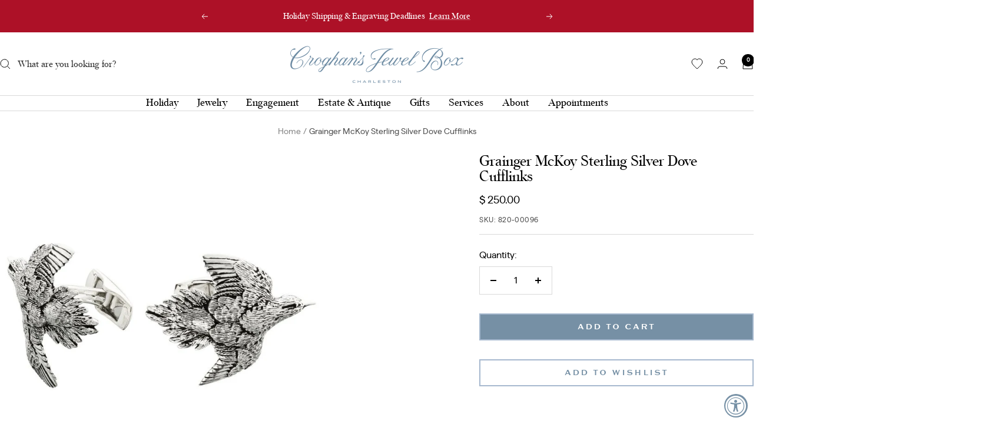

--- FILE ---
content_type: text/html; charset=utf-8
request_url: https://www.croghansjewelbox.com/products/grainger-mckoy-sterling-silver-dove-cufflinks
body_size: 37039
content:
<!doctype html><html class="no-js" lang="en" dir="ltr">
  <head>
    <meta charset="utf-8">
    <meta name="viewport" content="width=device-width, initial-scale=1.0, height=device-height, minimum-scale=1.0, maximum-scale=1.0">
    <meta name="theme-color" content="#ffffff">

    <title>Grainger McKoy Sterling Silver Dove Cufflinks</title><meta name="description" content="Grainger McKoy Dove Cufflinks are handmade in sterling silver. Makes a great gift for the passionate hunter or outdoorsman."><link rel="canonical" href="https://www.croghansjewelbox.com/products/grainger-mckoy-sterling-silver-dove-cufflinks"><link rel="shortcut icon" href="//www.croghansjewelbox.com/cdn/shop/files/favicon_7b85d206-559f-474c-8b3c-0c1755ff8b65.png?v=1749684872&width=96" type="image/png"><link rel="preconnect" href="https://cdn.shopify.com">
    <link rel="dns-prefetch" href="https://productreviews.shopifycdn.com">
    <link rel="dns-prefetch" href="https://www.google-analytics.com"><link rel="preconnect" href="https://fonts.shopifycdn.com" crossorigin><link rel="preload" as="style" href="//www.croghansjewelbox.com/cdn/shop/t/19/assets/theme.css?v=111925471041876333401754417523">
    <link rel="preload" as="script" href="//www.croghansjewelbox.com/cdn/shop/t/19/assets/vendor.js?v=32643890569905814191749678591">
    <link rel="preload" as="script" href="//www.croghansjewelbox.com/cdn/shop/t/19/assets/theme.js?v=13336148083894211201749678591"><link rel="preload" as="fetch" href="/products/grainger-mckoy-sterling-silver-dove-cufflinks.js" crossorigin><meta property="og:type" content="product">
  <meta property="og:title" content="Grainger McKoy Sterling Silver Dove Cufflinks">
  <meta property="product:price:amount" content="250.00">
  <meta property="product:price:currency" content="USD">
  <meta property="product:availability" content="in stock"><meta property="og:image" content="http://www.croghansjewelbox.com/cdn/shop/products/CSDVC_2_800x800_ffcd536b-a986-4d92-88ce-3c9424609008.jpg?v=1673990692&width=1024">
  <meta property="og:image:secure_url" content="https://www.croghansjewelbox.com/cdn/shop/products/CSDVC_2_800x800_ffcd536b-a986-4d92-88ce-3c9424609008.jpg?v=1673990692&width=1024">
  <meta property="og:image:width" content="800">
  <meta property="og:image:height" content="800"><meta property="og:description" content="Grainger McKoy Dove Cufflinks are handmade in sterling silver. Makes a great gift for the passionate hunter or outdoorsman."><meta property="og:url" content="https://www.croghansjewelbox.com/products/grainger-mckoy-sterling-silver-dove-cufflinks">
<meta property="og:site_name" content="Croghan&#39;s Jewel Box"><meta name="twitter:card" content="summary"><meta name="twitter:title" content="Grainger McKoy Sterling Silver Dove Cufflinks">
  <meta name="twitter:description" content="Grainger McKoy Dove Cufflinks are handmade in sterling silver. Makes a great gift for the passionate hunter or outdoorsman."><meta name="twitter:image" content="https://www.croghansjewelbox.com/cdn/shop/products/CSDVC_2_800x800_ffcd536b-a986-4d92-88ce-3c9424609008.jpg?v=1673990692&width=1200">
  <meta name="twitter:image:alt" content="Grainger McKoy Sterling Silver Dove Cufflinks">
    <script type="application/ld+json">{"@context":"http:\/\/schema.org\/","@id":"\/products\/grainger-mckoy-sterling-silver-dove-cufflinks#product","@type":"Product","brand":{"@type":"Brand","name":"Grainger McKoy"},"category":"Cufflinks","description":"Grainger McKoy Dove Cufflinks are handmade in sterling silver. Makes a great gift for the passionate hunter or outdoorsman.","image":"https:\/\/www.croghansjewelbox.com\/cdn\/shop\/products\/CSDVC_2_800x800_ffcd536b-a986-4d92-88ce-3c9424609008.jpg?v=1673990692\u0026width=1920","mpn":"CSDV-134-01","name":"Grainger McKoy Sterling Silver Dove Cufflinks","offers":{"@id":"\/products\/grainger-mckoy-sterling-silver-dove-cufflinks?variant=5832798797853#offer","@type":"Offer","availability":"http:\/\/schema.org\/InStock","price":"250.00","priceCurrency":"USD","url":"https:\/\/www.croghansjewelbox.com\/products\/grainger-mckoy-sterling-silver-dove-cufflinks?variant=5832798797853"},"sku":"820-00096","url":"https:\/\/www.croghansjewelbox.com\/products\/grainger-mckoy-sterling-silver-dove-cufflinks"}</script><script type="application/ld+json">
  {
    "@context": "https://schema.org",
    "@type": "BreadcrumbList",
    "itemListElement": [{
        "@type": "ListItem",
        "position": 1,
        "name": "Home",
        "item": "https://www.croghansjewelbox.com"
      },{
            "@type": "ListItem",
            "position": 2,
            "name": "Grainger McKoy Sterling Silver Dove Cufflinks",
            "item": "https://www.croghansjewelbox.com/products/grainger-mckoy-sterling-silver-dove-cufflinks"
          }]
  }
</script>
    


<style>
  

  @font-face {
      font-family: 'script';
      src: url('https://cdn.shopify.com/s/files/1/0515/4965/files/younggallant-webfont.woff2?v=1749676997') format('woff2'),
           url('https://cdn.shopify.com/s/files/1/0515/4965/files/younggallant-webfont.woff?v=1749676997') format('woff');
      font-weight: normal;
      font-style: normal;
  
  }
  @font-face {
      font-family: 'silvanaregular';
      src: url('https://cdn.shopify.com/s/files/1/0515/4965/files/silvana-regular-webfont.woff2?v=1749676997') format('woff2'),
           url('https://cdn.shopify.com/s/files/1/0515/4965/files/silvana-regular-webfont.woff?v=1749676997') format('woff');
      font-weight: normal;
      font-style: normal;
  
  }
  @font-face {
      font-family: 'matterregular';
      src: url('https://cdn.shopify.com/s/files/1/0515/4965/files/matterregular-webfont.woff2?v=1749676997') format('woff2'),
           url('https://cdn.shopify.com/s/files/1/0515/4965/files/matterregular-webfont.woff?v=1749676997') format('woff');
      font-weight: normal;
      font-style: normal;
  }
  @font-face {
      font-family: 'croghans';
      src: url('https://cdn.shopify.com/s/files/1/0515/4965/files/croghansjewelbox-webfont.woff2?v=1749749733') format('woff2'),
           url('https://cdn.shopify.com/s/files/1/0515/4965/files/croghansjewelbox-webfont.woff?v=1749749733') format('woff');
      font-weight: normal;
      font-style: normal;
  }
  @font-face {
      font-family: 'sweetgothic';
      src: url('https://cdn.shopify.com/s/files/1/0515/4965/files/sweetgothic-medium-webfont.woff2?v=1749676997') format('woff2'),
           url('https://cdn.shopify.com/s/files/1/0515/4965/files/sweetgothic-medium-webfont.woff?v=1749676997') format('woff');
      font-weight: normal;
      font-style: normal;
  }




  :root {--heading-color: 0, 0, 0;
    --text-color: 0, 0, 0;
    --background: 255, 255, 255;
    --secondary-background: 216, 223, 234;
    --border-color: 217, 217, 217;
    --border-color-darker: 153, 153, 153;
    --success-color: 112, 138, 125;
    --success-background: 226, 232, 229;
    --error-color: 210, 84, 90;
    --error-background: 252, 243, 243;
    --primary-button-background: 118, 144, 165;
    --primary-button-text-color: 255, 255, 255;
    --secondary-button-background: 0, 0, 0;
    --secondary-button-text-color: 118, 144, 165;
    --product-star-rating: 171, 145, 106;
    --product-on-sale-accent: 210, 84, 90;
    --product-sold-out-accent: 118, 144, 165;
    --product-custom-label-background: 64, 93, 230;
    --product-custom-label-text-color: 255, 255, 255;
    --product-custom-label-2-background: 243, 255, 52;
    --product-custom-label-2-text-color: 0, 0, 0;
    --product-low-stock-text-color: 210, 84, 90;
    --product-in-stock-text-color: 46, 158, 123;
    --loading-bar-background: 0, 0, 0;

    /* We duplicate some "base" colors as root colors, which is useful to use on drawer elements or popover without. Those should not be overridden to avoid issues */
    --root-heading-color: 0, 0, 0;
    --root-text-color: 0, 0, 0;
    --root-background: 255, 255, 255;
    --root-border-color: 217, 217, 217;
    --root-primary-button-background: 118, 144, 165;
    --root-primary-button-text-color: 255, 255, 255;

    /* 2ten hard coding custom font names */
    --base-font-size: 16px;
    --heading-font-family: 'silvanaregular', serif;
    --heading-font-weight: normal;
    --heading-font-style: normal;
    --heading-text-transform: none;
    --text-font-family: 'matterregular', sans-serif;
    --text-font-weight: normal;
    --text-font-style: normal;
    --text-font-bold-weight: 700;

    /* Typography (font size) */
    --heading-xxsmall-font-size: 11px;
    --heading-xsmall-font-size: 11px;
    --heading-small-font-size: 13px;
    --heading-large-font-size: 40px;
    --heading-h1-font-size: 40px;
    --heading-h2-font-size: 32px;
    --heading-h3-font-size: 28px;
    --heading-h4-font-size: 26px;
    --heading-h5-font-size: 22px;
    --heading-h6-font-size: 18px;

    /* Control the look and feel of the theme by changing radius of various elements */
    --button-border-radius: 0px;
    --block-border-radius: 0px;
    --block-border-radius-reduced: 0px;
    --color-swatch-border-radius: 0px;

    /* Button size */
    --button-height: 48px;
    --button-small-height: 40px;

    /* Form related */
    --form-input-field-height: 48px;
    --form-input-gap: 16px;
    --form-submit-margin: 24px;

    /* Product listing related variables */
    --product-list-block-spacing: 32px;

    /* Video related */
    --play-button-background: 255, 255, 255;
    --play-button-arrow: 0, 0, 0;

    /* RTL support */
    --transform-logical-flip: 1;
    --transform-origin-start: left;
    --transform-origin-end: right;

    /* Other */
    --zoom-cursor-svg-url: url(//www.croghansjewelbox.com/cdn/shop/t/19/assets/zoom-cursor.svg?v=33794662915346060031751475696);
    --arrow-right-svg-url: url(//www.croghansjewelbox.com/cdn/shop/t/19/assets/arrow-right.svg?v=141591004395532001551749678617);
    --arrow-left-svg-url: url(//www.croghansjewelbox.com/cdn/shop/t/19/assets/arrow-left.svg?v=129346168889692502881749678617);

    /* Some useful variables that we can reuse in our CSS. Some explanation are needed for some of them:
       - container-max-width-minus-gutters: represents the container max width without the edge gutters
       - container-outer-width: considering the screen width, represent all the space outside the container
       - container-outer-margin: same as container-outer-width but get set to 0 inside a container
       - container-inner-width: the effective space inside the container (minus gutters)
       - grid-column-width: represents the width of a single column of the grid
       - vertical-breather: this is a variable that defines the global "spacing" between sections, and inside the section
                            to create some "breath" and minimum spacing
     */
    --container-max-width: 1600px;
    --container-gutter: 24px;
    --container-max-width-minus-gutters: calc(var(--container-max-width) - (var(--container-gutter)) * 2);
    --container-outer-width: max(calc((100vw - var(--container-max-width-minus-gutters)) / 2), var(--container-gutter));
    --container-outer-margin: var(--container-outer-width);
    --container-inner-width: calc(100vw - var(--container-outer-width) * 2);

    --grid-column-count: 10;
    --grid-gap: 24px;
    --grid-column-width: calc((100vw - var(--container-outer-width) * 2 - var(--grid-gap) * (var(--grid-column-count) - 1)) / var(--grid-column-count));

    --vertical-breather: 48px;
    --vertical-breather-tight: 48px;

    /* Shopify related variables */
    --payment-terms-background-color: #ffffff;
  }

  @media screen and (min-width: 741px) {
    :root {
      --container-gutter: 40px;
      --grid-column-count: 20;
      --vertical-breather: 64px;
      --vertical-breather-tight: 64px;

      /* Typography (font size) */
      --heading-xsmall-font-size: 13px;
      --heading-small-font-size: 14px;
      --heading-large-font-size: 58px;
      --heading-h1-font-size: 58px;
      --heading-h2-font-size: 44px;
      --heading-h3-font-size: 36px;
      --heading-h4-font-size: 28px;
      --heading-h5-font-size: 22px;
      --heading-h6-font-size: 20px;

      /* Form related */
      --form-input-field-height: 52px;
      --form-submit-margin: 32px;

      /* Button size */
      --button-height: 52px;
      --button-small-height: 44px;
    }
  }

  @media screen and (min-width: 1200px) {
    :root {
      --vertical-breather: 80px;
      --vertical-breather-tight: 64px;
      --product-list-block-spacing: 48px;

      /* Typography */
      --heading-large-font-size: 72px;
      --heading-h1-font-size: 62px;
      --heading-h2-font-size: 54px;
      --heading-h3-font-size: 40px;
      --heading-h4-font-size: 34px;
      --heading-h5-font-size: 26px;
      --heading-h6-font-size: 18px;
    }
  }

  @media screen and (min-width: 1600px) {
    :root {
      --vertical-breather: 90px;
      --vertical-breather-tight: 64px;
    }
  }
</style>
    <script>
  // This allows to expose several variables to the global scope, to be used in scripts
  window.themeVariables = {
    settings: {
      direction: "ltr",
      pageType: "product",
      cartCount: 0,
      moneyFormat: "$ {{amount}}",
      moneyWithCurrencyFormat: "$ {{amount}} USD",
      showVendor: false,
      discountMode: "percentage",
      currencyCodeEnabled: false,
      cartType: "page",
      cartCurrency: "USD",
      mobileZoomFactor: 2.5
    },

    routes: {
      host: "www.croghansjewelbox.com",
      rootUrl: "\/",
      rootUrlWithoutSlash: '',
      cartUrl: "\/cart",
      cartAddUrl: "\/cart\/add",
      cartChangeUrl: "\/cart\/change",
      searchUrl: "\/search",
      predictiveSearchUrl: "\/search\/suggest",
      productRecommendationsUrl: "\/recommendations\/products"
    },

    strings: {
      accessibilityDelete: "Delete",
      accessibilityClose: "Close",
      collectionSoldOut: "Sold out",
      collectionDiscount: "Save @savings@",
      productSalePrice: "Sale price",
      productRegularPrice: "Regular price",
      productFormUnavailable: "Unavailable",
      productFormSoldOut: "Sold Out",
      productFormPreOrder: "Pre-order",
      productFormAddToCart: "Add to cart",
      searchNoResults: "No results could be found.",
      searchNewSearch: "New search",
      searchProducts: "Products",
      searchArticles: "Journal",
      searchPages: "Pages",
      searchCollections: "Collections",
      cartViewCart: "View Cart",
      cartItemAdded: "Added to your cart!",
      cartItemAddedShort: "Added",
      cartAddOrderNote: "Add order note",
      cartEditOrderNote: "Edit order note",
      shippingEstimatorNoResults: "Sorry, we do not ship to your address.",
      shippingEstimatorOneResult: "There is one shipping rate for your address:",
      shippingEstimatorMultipleResults: "There are several shipping rates for your address:",
      shippingEstimatorError: "One or more error occurred while retrieving shipping rates:"
    },

    libs: {
      flickity: "\/\/www.croghansjewelbox.com\/cdn\/shop\/t\/19\/assets\/flickity.js?v=176646718982628074891749678591",
      photoswipe: "\/\/www.croghansjewelbox.com\/cdn\/shop\/t\/19\/assets\/photoswipe.js?v=132268647426145925301749678591",
      qrCode: "\/\/www.croghansjewelbox.com\/cdn\/shopifycloud\/storefront\/assets\/themes_support\/vendor\/qrcode-3f2b403b.js"
    },

    breakpoints: {
      phone: 'screen and (max-width: 740px)',
      tablet: 'screen and (min-width: 741px) and (max-width: 999px)',
      tabletAndUp: 'screen and (min-width: 741px)',
      pocket: 'screen and (max-width: 999px)',
      lap: 'screen and (min-width: 1000px) and (max-width: 1199px)',
      lapAndUp: 'screen and (min-width: 1000px)',
      desktop: 'screen and (min-width: 1200px)',
      wide: 'screen and (min-width: 1400px)'
    }
  };

  window.addEventListener('pageshow', async () => {
    const cartContent = await (await fetch(`${window.themeVariables.routes.cartUrl}.js`, {cache: 'reload'})).json();
    document.documentElement.dispatchEvent(new CustomEvent('cart:refresh', {detail: {cart: cartContent}}));
  });

  if ('noModule' in HTMLScriptElement.prototype) {
    // Old browsers (like IE) that does not support module will be considered as if not executing JS at all
    document.documentElement.className = document.documentElement.className.replace('no-js', 'js');

    requestAnimationFrame(() => {
      const viewportHeight = (window.visualViewport ? window.visualViewport.height : document.documentElement.clientHeight);
      document.documentElement.style.setProperty('--window-height',viewportHeight + 'px');
    });
  }// We save the product ID in local storage to be eventually used for recently viewed section
    try {
      const items = JSON.parse(localStorage.getItem('theme:recently-viewed-products') || '[]');

      // We check if the current product already exists, and if it does not, we add it at the start
      if (!items.includes(423540097053)) {
        items.unshift(423540097053);
      }

      localStorage.setItem('theme:recently-viewed-products', JSON.stringify(items.slice(0, 20)));
    } catch (e) {
      // Safari in private mode does not allow setting item, we silently fail
    }</script>

    <link rel="stylesheet" href="//www.croghansjewelbox.com/cdn/shop/t/19/assets/theme.css?v=111925471041876333401754417523">

    <script src="//www.croghansjewelbox.com/cdn/shop/t/19/assets/vendor.js?v=32643890569905814191749678591" defer></script>
    <script src="//www.croghansjewelbox.com/cdn/shop/t/19/assets/theme.js?v=13336148083894211201749678591" defer></script>
    <script src="//www.croghansjewelbox.com/cdn/shop/t/19/assets/custom.js?v=167639537848865775061749678591" defer></script>

    <script>window.performance && window.performance.mark && window.performance.mark('shopify.content_for_header.start');</script><meta name="google-site-verification" content="4nepaIlLgiivXcJMCltW2xRzkP3ot8HOjOphRY0_BgU">
<meta id="shopify-digital-wallet" name="shopify-digital-wallet" content="/5154965/digital_wallets/dialog">
<meta name="shopify-checkout-api-token" content="c3a7e0db11e5760ecdd5088a2a781580">
<meta id="in-context-paypal-metadata" data-shop-id="5154965" data-venmo-supported="true" data-environment="production" data-locale="en_US" data-paypal-v4="true" data-currency="USD">
<link rel="alternate" type="application/json+oembed" href="https://www.croghansjewelbox.com/products/grainger-mckoy-sterling-silver-dove-cufflinks.oembed">
<script async="async" src="/checkouts/internal/preloads.js?locale=en-US"></script>
<script id="shopify-features" type="application/json">{"accessToken":"c3a7e0db11e5760ecdd5088a2a781580","betas":["rich-media-storefront-analytics"],"domain":"www.croghansjewelbox.com","predictiveSearch":true,"shopId":5154965,"locale":"en"}</script>
<script>var Shopify = Shopify || {};
Shopify.shop = "croghans.myshopify.com";
Shopify.locale = "en";
Shopify.currency = {"active":"USD","rate":"1.0"};
Shopify.country = "US";
Shopify.theme = {"name":"Focal: Dev - Matter","id":151645290738,"schema_name":"Focal","schema_version":"12.6.0","theme_store_id":714,"role":"main"};
Shopify.theme.handle = "null";
Shopify.theme.style = {"id":null,"handle":null};
Shopify.cdnHost = "www.croghansjewelbox.com/cdn";
Shopify.routes = Shopify.routes || {};
Shopify.routes.root = "/";</script>
<script type="module">!function(o){(o.Shopify=o.Shopify||{}).modules=!0}(window);</script>
<script>!function(o){function n(){var o=[];function n(){o.push(Array.prototype.slice.apply(arguments))}return n.q=o,n}var t=o.Shopify=o.Shopify||{};t.loadFeatures=n(),t.autoloadFeatures=n()}(window);</script>
<script id="shop-js-analytics" type="application/json">{"pageType":"product"}</script>
<script defer="defer" async type="module" src="//www.croghansjewelbox.com/cdn/shopifycloud/shop-js/modules/v2/client.init-shop-cart-sync_D0dqhulL.en.esm.js"></script>
<script defer="defer" async type="module" src="//www.croghansjewelbox.com/cdn/shopifycloud/shop-js/modules/v2/chunk.common_CpVO7qML.esm.js"></script>
<script type="module">
  await import("//www.croghansjewelbox.com/cdn/shopifycloud/shop-js/modules/v2/client.init-shop-cart-sync_D0dqhulL.en.esm.js");
await import("//www.croghansjewelbox.com/cdn/shopifycloud/shop-js/modules/v2/chunk.common_CpVO7qML.esm.js");

  window.Shopify.SignInWithShop?.initShopCartSync?.({"fedCMEnabled":true,"windoidEnabled":true});

</script>
<script>(function() {
  var isLoaded = false;
  function asyncLoad() {
    if (isLoaded) return;
    isLoaded = true;
    var urls = ["https:\/\/cdn.shopify.com\/s\/files\/1\/0515\/4965\/t\/13\/assets\/affirmShopify.js?v=1698693409\u0026shop=croghans.myshopify.com"];
    for (var i = 0; i < urls.length; i++) {
      var s = document.createElement('script');
      s.type = 'text/javascript';
      s.async = true;
      s.src = urls[i];
      var x = document.getElementsByTagName('script')[0];
      x.parentNode.insertBefore(s, x);
    }
  };
  if(window.attachEvent) {
    window.attachEvent('onload', asyncLoad);
  } else {
    window.addEventListener('load', asyncLoad, false);
  }
})();</script>
<script id="__st">var __st={"a":5154965,"offset":-18000,"reqid":"e32f526b-154f-4f6c-97c9-ba098530bdff-1764225964","pageurl":"www.croghansjewelbox.com\/products\/grainger-mckoy-sterling-silver-dove-cufflinks","u":"34616c00841c","p":"product","rtyp":"product","rid":423540097053};</script>
<script>window.ShopifyPaypalV4VisibilityTracking = true;</script>
<script id="captcha-bootstrap">!function(){'use strict';const t='contact',e='account',n='new_comment',o=[[t,t],['blogs',n],['comments',n],[t,'customer']],c=[[e,'customer_login'],[e,'guest_login'],[e,'recover_customer_password'],[e,'create_customer']],r=t=>t.map((([t,e])=>`form[action*='/${t}']:not([data-nocaptcha='true']) input[name='form_type'][value='${e}']`)).join(','),a=t=>()=>t?[...document.querySelectorAll(t)].map((t=>t.form)):[];function s(){const t=[...o],e=r(t);return a(e)}const i='password',u='form_key',d=['recaptcha-v3-token','g-recaptcha-response','h-captcha-response',i],f=()=>{try{return window.sessionStorage}catch{return}},m='__shopify_v',_=t=>t.elements[u];function p(t,e,n=!1){try{const o=window.sessionStorage,c=JSON.parse(o.getItem(e)),{data:r}=function(t){const{data:e,action:n}=t;return t[m]||n?{data:e,action:n}:{data:t,action:n}}(c);for(const[e,n]of Object.entries(r))t.elements[e]&&(t.elements[e].value=n);n&&o.removeItem(e)}catch(o){console.error('form repopulation failed',{error:o})}}const l='form_type',E='cptcha';function T(t){t.dataset[E]=!0}const w=window,h=w.document,L='Shopify',v='ce_forms',y='captcha';let A=!1;((t,e)=>{const n=(g='f06e6c50-85a8-45c8-87d0-21a2b65856fe',I='https://cdn.shopify.com/shopifycloud/storefront-forms-hcaptcha/ce_storefront_forms_captcha_hcaptcha.v1.5.2.iife.js',D={infoText:'Protected by hCaptcha',privacyText:'Privacy',termsText:'Terms'},(t,e,n)=>{const o=w[L][v],c=o.bindForm;if(c)return c(t,g,e,D).then(n);var r;o.q.push([[t,g,e,D],n]),r=I,A||(h.body.append(Object.assign(h.createElement('script'),{id:'captcha-provider',async:!0,src:r})),A=!0)});var g,I,D;w[L]=w[L]||{},w[L][v]=w[L][v]||{},w[L][v].q=[],w[L][y]=w[L][y]||{},w[L][y].protect=function(t,e){n(t,void 0,e),T(t)},Object.freeze(w[L][y]),function(t,e,n,w,h,L){const[v,y,A,g]=function(t,e,n){const i=e?o:[],u=t?c:[],d=[...i,...u],f=r(d),m=r(i),_=r(d.filter((([t,e])=>n.includes(e))));return[a(f),a(m),a(_),s()]}(w,h,L),I=t=>{const e=t.target;return e instanceof HTMLFormElement?e:e&&e.form},D=t=>v().includes(t);t.addEventListener('submit',(t=>{const e=I(t);if(!e)return;const n=D(e)&&!e.dataset.hcaptchaBound&&!e.dataset.recaptchaBound,o=_(e),c=g().includes(e)&&(!o||!o.value);(n||c)&&t.preventDefault(),c&&!n&&(function(t){try{if(!f())return;!function(t){const e=f();if(!e)return;const n=_(t);if(!n)return;const o=n.value;o&&e.removeItem(o)}(t);const e=Array.from(Array(32),(()=>Math.random().toString(36)[2])).join('');!function(t,e){_(t)||t.append(Object.assign(document.createElement('input'),{type:'hidden',name:u})),t.elements[u].value=e}(t,e),function(t,e){const n=f();if(!n)return;const o=[...t.querySelectorAll(`input[type='${i}']`)].map((({name:t})=>t)),c=[...d,...o],r={};for(const[a,s]of new FormData(t).entries())c.includes(a)||(r[a]=s);n.setItem(e,JSON.stringify({[m]:1,action:t.action,data:r}))}(t,e)}catch(e){console.error('failed to persist form',e)}}(e),e.submit())}));const S=(t,e)=>{t&&!t.dataset[E]&&(n(t,e.some((e=>e===t))),T(t))};for(const o of['focusin','change'])t.addEventListener(o,(t=>{const e=I(t);D(e)&&S(e,y())}));const B=e.get('form_key'),M=e.get(l),P=B&&M;t.addEventListener('DOMContentLoaded',(()=>{const t=y();if(P)for(const e of t)e.elements[l].value===M&&p(e,B);[...new Set([...A(),...v().filter((t=>'true'===t.dataset.shopifyCaptcha))])].forEach((e=>S(e,t)))}))}(h,new URLSearchParams(w.location.search),n,t,e,['guest_login'])})(!0,!0)}();</script>
<script integrity="sha256-52AcMU7V7pcBOXWImdc/TAGTFKeNjmkeM1Pvks/DTgc=" data-source-attribution="shopify.loadfeatures" defer="defer" src="//www.croghansjewelbox.com/cdn/shopifycloud/storefront/assets/storefront/load_feature-81c60534.js" crossorigin="anonymous"></script>
<script data-source-attribution="shopify.dynamic_checkout.dynamic.init">var Shopify=Shopify||{};Shopify.PaymentButton=Shopify.PaymentButton||{isStorefrontPortableWallets:!0,init:function(){window.Shopify.PaymentButton.init=function(){};var t=document.createElement("script");t.src="https://www.croghansjewelbox.com/cdn/shopifycloud/portable-wallets/latest/portable-wallets.en.js",t.type="module",document.head.appendChild(t)}};
</script>
<script data-source-attribution="shopify.dynamic_checkout.buyer_consent">
  function portableWalletsHideBuyerConsent(e){var t=document.getElementById("shopify-buyer-consent"),n=document.getElementById("shopify-subscription-policy-button");t&&n&&(t.classList.add("hidden"),t.setAttribute("aria-hidden","true"),n.removeEventListener("click",e))}function portableWalletsShowBuyerConsent(e){var t=document.getElementById("shopify-buyer-consent"),n=document.getElementById("shopify-subscription-policy-button");t&&n&&(t.classList.remove("hidden"),t.removeAttribute("aria-hidden"),n.addEventListener("click",e))}window.Shopify?.PaymentButton&&(window.Shopify.PaymentButton.hideBuyerConsent=portableWalletsHideBuyerConsent,window.Shopify.PaymentButton.showBuyerConsent=portableWalletsShowBuyerConsent);
</script>
<script data-source-attribution="shopify.dynamic_checkout.cart.bootstrap">document.addEventListener("DOMContentLoaded",(function(){function t(){return document.querySelector("shopify-accelerated-checkout-cart, shopify-accelerated-checkout")}if(t())Shopify.PaymentButton.init();else{new MutationObserver((function(e,n){t()&&(Shopify.PaymentButton.init(),n.disconnect())})).observe(document.body,{childList:!0,subtree:!0})}}));
</script>
<link id="shopify-accelerated-checkout-styles" rel="stylesheet" media="screen" href="https://www.croghansjewelbox.com/cdn/shopifycloud/portable-wallets/latest/accelerated-checkout-backwards-compat.css" crossorigin="anonymous">
<style id="shopify-accelerated-checkout-cart">
        #shopify-buyer-consent {
  margin-top: 1em;
  display: inline-block;
  width: 100%;
}

#shopify-buyer-consent.hidden {
  display: none;
}

#shopify-subscription-policy-button {
  background: none;
  border: none;
  padding: 0;
  text-decoration: underline;
  font-size: inherit;
  cursor: pointer;
}

#shopify-subscription-policy-button::before {
  box-shadow: none;
}

      </style>

<script>window.performance && window.performance.mark && window.performance.mark('shopify.content_for_header.end');</script>
  <!-- BEGIN app block: shopify://apps/gift-reggie-gift-registry/blocks/app-embed-block/00fe746e-081c-46a2-a15d-bcbd6f41b0f0 --><script type="application/json" id="gift_reggie_data">
  {
    "storefrontAccessToken": "cfe689d3437c32bb9acd79afc3ff9cd6",
    "registryId": null,
    "registryAdmin": null,
    "customerId": null,
    

    "productId": 423540097053,
    "rootUrl": "\/",
    "accountLoginUrl": "\/account\/login",
    "currentLanguage": null,

    "button_layout": "column",
    "button_order": "wishlist_registry",
    "button_alignment": "justify",
    "behavior_on_no_id": "hide",
    "wishlist_button_visibility": "everyone",
    "registry_button_visibility": "managers",
    "registry_button_behavior": "ajax",
    "online_store_version": "2",
    "button_location_override": "",
    "button_location_override_position": "inside",

    "wishlist_button_appearance": "button",
    "registry_button_appearance": "button",
    "wishlist_button_classname": "button--secondary button",
    "registry_button_classname": "button--secondary button",
    "wishlist_button_image_not_present": null,
    "wishlist_button_image_is_present": null,
    "registry_button_image": null,

    "checkout_button_selector": ".checkout-button",

    "i18n": {
      "wishlist": {
        "idleAdd": "Add to Wishlist",
        "idleRemove": "Remove from Wishlist",
        "pending": "...",
        "successAdd": "Added to Wishlist",
        "successRemove": "Removed from Wishlist",
        "noVariant": "Add to Wishlist",
        "error": "Error"
      },
      "registry": {
        "idleAdd": "Add to Registry",
        "idleRemove": "Remove from Registry",
        "pending": "...",
        "successAdd": "Added to Registry",
        "successRemove": "Removed from Registry",
        "noVariant": "Add to Registry",
        "error": "Error"
      }
    }
  }
</script>
<style>
  :root {
    --gift-reggie-wishlist-button-background-color: rgba(0,0,0,0);
    --gift-reggie-wishlist-button-text-color: #7690a5;
    --gift-reggie-registry-button-background-color: rgba(0,0,0,0);
    --gift-reggie-registry-button-text-color: #7690a5;
  }
</style><style>
    
  </style>
<!-- END app block --><!-- BEGIN app block: shopify://apps/zepto-product-personalizer/blocks/product_personalizer_main/7411210d-7b32-4c09-9455-e129e3be4729 --><!-- BEGIN app snippet: product-personalizer -->



  
 
 

<!-- END app snippet -->
<!-- BEGIN app snippet: zepto_common --><script>
var pplr_cart = {"note":null,"attributes":{},"original_total_price":0,"total_price":0,"total_discount":0,"total_weight":0.0,"item_count":0,"items":[],"requires_shipping":false,"currency":"USD","items_subtotal_price":0,"cart_level_discount_applications":[],"checkout_charge_amount":0};
var pplr_shop_currency = "USD";
var pplr_enabled_currencies_size = 1;
var pplr_money_formate = "$ {{amount}}";
var pplr_manual_theme_selector=["CartCount span","tr:has([name*=updates])","tr img:first",".line-item__title",".cart__item--price .cart__price",".grid__item.one-half.text-right",".pplr_item_remove",".ajaxcart__qty",".header__cart-price-bubble span[data-cart-price-bubble]","form[action*=cart] [name=checkout]","Click to View Preview","0","Discount Code {{ code }} is invalid","Discount code","Apply",".SomeClass","Subtotal","Shipping","EST. TOTAL",null];
</script>
<script defer src="//cdn-zeptoapps.com/product-personalizer/pplr_common.js?v=27" ></script><!-- END app snippet -->

<!-- END app block --><!-- BEGIN app block: shopify://apps/wrapped/blocks/app-embed/1714fc7d-e525-4a14-8c3e-1b6ed95734c5 --><script type="module" src="https://cdn.shopify.com/storefront/web-components.js"></script>
<!-- BEGIN app snippet: app-embed.settings --><script type="text/javascript">
  window.Wrapped = { ...window.Wrapped };
  window.Wrapped.options = {"order":{"settings":{"optionMode":"advanced","visibilityTag":"wrapped:disabled","giftMessage":true,"giftMessageMaxChars":125,"giftSender":true,"giftReceiver":true,"giftMessageRequired":false,"giftSenderRequired":false,"giftReceiverRequired":false,"giftMessageEmoji":false,"giftSenderEmoji":false,"giftReceiverEmoji":false,"giftOptionLabels":{"primary":"Select a gift option"},"giftCheckboxLabels":{"primary":"🎁 Gift wrap this order?"},"giftMessageLabels":{"primary":"Add a personalized gift message (Optional)"},"giftMessagePlaceholderLabels":{"primary":"Write your message here..."},"giftSenderLabels":{"primary":"Sender:"},"giftSenderPlaceholderLabels":{"primary":"Sender name"},"giftReceiverLabels":{"primary":"Recipient:"},"giftReceiverPlaceholderLabels":{"primary":"Receiver name"},"saveLabels":{"primary":"Save"},"removeLabels":{"primary":"Remove"},"unavailableLabels":{"primary":"Unavailable"},"visibilityHelperLabels":{"primary":"Unavailable for one or more items in your cart"},"requiredFieldLabels":{"primary":"Please fill out this field."},"emojiFieldLabels":{"primary":"Emoji characters are not permitted."},"ordersLimitReached":false,"multipleGiftVariants":true},"datafields":{"checkbox":"Gift Wrap","message":"Gift Message","sender":"Gift Sender","receiver":"Gift Receiver","variant":"Gift Option"},"product":{"handle":"gift-wrap","image":"https:\/\/cdn.shopify.com\/s\/files\/1\/0515\/4965\/files\/Non-ProductImage_GiftWrap_600x600.png?v=1750087122","priceMode":"none","hiddenInventory":false,"hiddenVisibility":false,"variantPricingPaid":true,"variantPricingFree":false,"bundles":false,"id":7964371026162,"gid":"gid:\/\/shopify\/Product\/7964371026162","variants":[{"availableForSale":true,"title":"Standard","price":0.0,"id":44728680153330,"imageSrc":null,"boxItemLimit":"2","boxWeightLimit":"3.0"}]},"blocks":[{"id":"5cefab51-2210-4a52-bb1a-2ce0bdf64f6d","blockType":"cart_drawer","modal":false,"pricing":true,"refresh":false,"primaryCheckbox":true,"previewImage":false,"variantAppearance":"images","labels":{"primary":null},"targets":{"8568683":{"id":"2e87d6ea-6dbf-43a5-9a63-94a5182706a4","selector":null,"repositionedByDeveloper":false,"position":null,"action":null,"actionDeveloper":null,"actionType":null,"actionTypeDeveloper":null,"formTarget":null},"110720483481":{"id":"b8a9ef71-9128-4004-9dc3-4a0dd89e68c7","selector":null,"repositionedByDeveloper":false,"position":null,"action":null,"actionDeveloper":null,"actionType":null,"actionTypeDeveloper":null,"formTarget":null},"143291252978":{"id":"c842f7b3-fcf5-4fb5-a61a-e5f91fe24be2","selector":"cart-drawer footer.mini-cart__drawer-footer","repositionedByDeveloper":false,"position":"afterbegin","action":"cart:refresh","actionDeveloper":null,"actionType":"event","actionTypeDeveloper":null,"formTarget":null},"8568703":{"id":"ce66411e-b472-4e5f-83f6-ae85b20b9c7f","selector":null,"repositionedByDeveloper":false,"position":null,"action":null,"actionDeveloper":null,"actionType":null,"actionTypeDeveloper":null,"formTarget":null},"7239204893":{"id":"384ff941-1090-4c74-abb5-bb8170d97f8f","selector":null,"repositionedByDeveloper":false,"position":null,"action":null,"actionDeveloper":null,"actionType":null,"actionTypeDeveloper":null,"formTarget":null},"151675535602":{"id":"c7fd7cfc-91c3-43d8-807e-d048ad84c9a4","selector":"cart-drawer footer.mini-cart__drawer-footer","repositionedByDeveloper":false,"position":"afterbegin","action":"cart:refresh","actionDeveloper":null,"actionType":"event","actionTypeDeveloper":null,"formTarget":null},"136363081970":{"id":"4f08a402-a5ff-40bc-925f-0ce60b75d30a","selector":"cart-drawer footer.mini-cart__drawer-footer","repositionedByDeveloper":false,"position":"afterbegin","action":"cart:refresh","actionDeveloper":null,"actionType":"event","actionTypeDeveloper":null,"formTarget":null},"37291294813":{"id":"4ad54477-c0e8-4c0e-9ac5-231c6608216a","selector":null,"repositionedByDeveloper":false,"position":null,"action":null,"actionDeveloper":null,"actionType":null,"actionTypeDeveloper":null,"formTarget":null},"132486398194":{"id":"b870dcdb-ede2-46d0-92da-8c06fc92d80a","selector":null,"repositionedByDeveloper":false,"position":null,"action":null,"actionDeveloper":null,"actionType":null,"actionTypeDeveloper":null,"formTarget":null},"134630080754":{"id":"0e1fa4b1-5a8a-474f-9db2-ccea0bfd0c18","selector":null,"repositionedByDeveloper":false,"position":null,"action":null,"actionDeveloper":null,"actionType":null,"actionTypeDeveloper":null,"formTarget":null},"151645290738":{"id":"b9693bf4-84f5-42a4-9bef-f674944fdb7c","selector":"cart-drawer footer.mini-cart__drawer-footer","repositionedByDeveloper":false,"position":"afterbegin","action":"cart:refresh","actionDeveloper":null,"actionType":"event","actionTypeDeveloper":null,"formTarget":null},"143037006066":{"id":"e2919f7b-98af-40df-9f4a-1449c8e2fba1","selector":"cart-drawer footer.mini-cart__drawer-footer","repositionedByDeveloper":false,"position":"afterbegin","action":"cart:refresh","actionDeveloper":null,"actionType":"event","actionTypeDeveloper":null,"formTarget":null},"152905351410":{"id":"02f034a1-1056-4ced-82c1-765a838d3aa3","selector":"cart-drawer footer.mini-cart__drawer-footer","repositionedByDeveloper":false,"position":"afterbegin","action":"cart:refresh","actionDeveloper":null,"actionType":"event","actionTypeDeveloper":null,"formTarget":null},"137303130354":{"id":"86beed83-a7b2-4d8e-a2aa-9194723d9056","selector":"cart-drawer footer.mini-cart__drawer-footer","repositionedByDeveloper":false,"position":"afterbegin","action":"cart:refresh","actionDeveloper":null,"actionType":"event","actionTypeDeveloper":null,"formTarget":null}}},{"id":"dce572f7-fdd5-4364-bf27-7482ddfa9ef0","blockType":"cart_page","modal":false,"pricing":true,"refresh":false,"primaryCheckbox":true,"previewImage":false,"variantAppearance":"text","labels":{"primary":null},"targets":{"8568683":{"id":"2e87d6ea-6dbf-43a5-9a63-94a5182706a4","selector":"form[action*=\"\/cart\"] [type=\"submit\"][name=\"checkout\"]","repositionedByDeveloper":false,"position":"beforebegin","action":null,"actionDeveloper":null,"actionType":"reload","actionTypeDeveloper":null,"formTarget":null},"110720483481":{"id":"b8a9ef71-9128-4004-9dc3-4a0dd89e68c7","selector":"form[action*=\"\/cart\"] [type=\"submit\"][name=\"checkout\"]","repositionedByDeveloper":false,"position":"beforebegin","action":null,"actionDeveloper":null,"actionType":"reload","actionTypeDeveloper":null,"formTarget":null},"143291252978":{"id":"c842f7b3-fcf5-4fb5-a61a-e5f91fe24be2","selector":"form[action*=\"\/cart\"] div.cart__recap-block","repositionedByDeveloper":false,"position":"afterbegin","action":"cart:refresh","actionDeveloper":null,"actionType":"event","actionTypeDeveloper":null,"formTarget":null},"8568703":{"id":"ce66411e-b472-4e5f-83f6-ae85b20b9c7f","selector":"form[action*=\"\/cart\"] [type=\"submit\"][name=\"checkout\"]","repositionedByDeveloper":false,"position":"beforebegin","action":null,"actionDeveloper":null,"actionType":"reload","actionTypeDeveloper":null,"formTarget":null},"7239204893":{"id":"384ff941-1090-4c74-abb5-bb8170d97f8f","selector":"form[action*=\"\/cart\"] [type=\"submit\"][name=\"checkout\"]","repositionedByDeveloper":false,"position":"beforebegin","action":null,"actionDeveloper":null,"actionType":"reload","actionTypeDeveloper":null,"formTarget":null},"151675535602":{"id":"c7fd7cfc-91c3-43d8-807e-d048ad84c9a4","selector":"#main form[action*=\"\/cart\"] div.cart__recap-block","repositionedByDeveloper":false,"position":"afterbegin","action":"cart:refresh","actionDeveloper":null,"actionType":"event","actionTypeDeveloper":null,"formTarget":null},"136363081970":{"id":"4f08a402-a5ff-40bc-925f-0ce60b75d30a","selector":"form[action*=\"\/cart\"] div.cart__recap-block","repositionedByDeveloper":false,"position":"afterbegin","action":"cart:refresh","actionDeveloper":null,"actionType":"event","actionTypeDeveloper":null,"formTarget":null},"37291294813":{"id":"4ad54477-c0e8-4c0e-9ac5-231c6608216a","selector":"form[action*=\"\/cart\"] [type=\"submit\"][name=\"checkout\"]","repositionedByDeveloper":false,"position":"beforebegin","action":null,"actionDeveloper":null,"actionType":"reload","actionTypeDeveloper":null,"formTarget":null},"132486398194":{"id":"b870dcdb-ede2-46d0-92da-8c06fc92d80a","selector":"form[action*=\"\/cart\"] [type=\"submit\"][name=\"checkout\"]","repositionedByDeveloper":false,"position":"beforebegin","action":null,"actionDeveloper":null,"actionType":"reload","actionTypeDeveloper":null,"formTarget":null},"134630080754":{"id":"0e1fa4b1-5a8a-474f-9db2-ccea0bfd0c18","selector":"form[action*=\"\/cart\"] [type=\"submit\"][name=\"checkout\"]","repositionedByDeveloper":false,"position":"beforebegin","action":null,"actionDeveloper":null,"actionType":"reload","actionTypeDeveloper":null,"formTarget":null},"151645290738":{"id":"b9693bf4-84f5-42a4-9bef-f674944fdb7c","selector":"#main form[action*=\"\/cart\"] div.cart__recap-block","repositionedByDeveloper":false,"position":"afterbegin","action":"cart:refresh","actionDeveloper":null,"actionType":"event","actionTypeDeveloper":null,"formTarget":null},"143037006066":{"id":"e2919f7b-98af-40df-9f4a-1449c8e2fba1","selector":"form[action*=\"\/cart\"] div.cart__recap-block","repositionedByDeveloper":false,"position":"afterbegin","action":"cart:refresh","actionDeveloper":null,"actionType":"event","actionTypeDeveloper":null,"formTarget":null},"152905351410":{"id":"02f034a1-1056-4ced-82c1-765a838d3aa3","selector":"#main form[action*=\"\/cart\"] div.cart__recap-block","repositionedByDeveloper":false,"position":"afterbegin","action":"cart:refresh","actionDeveloper":null,"actionType":"event","actionTypeDeveloper":null,"formTarget":null},"137303130354":{"id":"86beed83-a7b2-4d8e-a2aa-9194723d9056","selector":"form[action*=\"\/cart\"] div.cart__recap-block","repositionedByDeveloper":false,"position":"afterbegin","action":"cart:refresh","actionDeveloper":null,"actionType":"event","actionTypeDeveloper":null,"formTarget":null}}}]}};
  window.Wrapped.settings = {"activated":true,"debug":false,"scripts":null,"styles":null,"skipFetchInterceptor":false,"skipXhrInterceptor":false,"token":"e7b3ee2807224f6e0978568188dc4844"};
  window.Wrapped.settings.block = {"extension_background_primary_color":"#ffffff","extension_background_secondary_color":"#f3f3f3","extension_border_color":"rgba(0,0,0,0)","border_width":1,"border_radius":0,"spacing_scale":"--wrapped-spacing-scale-base","hover_style":"--wrapped-hover-style-light","font_color":"#000000","font_secondary_color":"#333333","font_scale":100,"form_element_text_color":"#333333","background_color":"#ffffff","border_color":"#000000","checkbox_radio_color":"rgba(0,0,0,0)","primary_button_text":"#ffffff","primary_button_surface":"#000000","primary_button_border":"rgba(0,0,0,0)","secondary_button_text":"#333333","secondary_button_surface":"#0000000f","secondary_button_border":"rgba(0,0,0,0)","media_fit":"fill","gift_thumbnail_size":40,"gift_thumbnail_position":"--wrapped-thumbnail-position-start"};
  window.Wrapped.settings.market = null;

  
    window.Wrapped.selectedProductId = 423540097053;
    window.Wrapped.selectedVariantId = 5832798797853;
  if (window.Wrapped.settings.debug) {
    const logStyle = 'background-color:black;color:#ffc863;font-size:12px;font-weight:400;padding:12px;border-radius:10px;'
    console.log('%c Gift options by Wrapped | Learn more at https://apps.shopify.com/wrapped', logStyle)
    console.debug('[wrapped:booting]', window.Wrapped)
  }
</script>
<!-- END app snippet --><!-- BEGIN app snippet: app-embed.styles -->
<style type="text/css">
:root {
  --wrapped-background-color: #ffffff;

  --wrapped-extension-background-primary-color: #ffffff;
  --wrapped-extension-background-secondary-color: #f3f3f3;

  --wrapped-extension-border-color: rgba(0,0,0,0);

  --wrapped-border-color: #000000;
  
  
    --wrapped-border-radius: min(0px, 24px);
  
  --wrapped-border-width: 1px;

  --wrapped-checkbox-accent-color: rgba(0,0,0,0);

  --wrapped-checkbox--label-left: flex-start;
  --wrapped-checkbox--label-center: center;
  --wrapped-checkbox--label-right: flex-end;

  --wrapped-default-padding: 0.5em;
  --wrapped-container-padding: 0.5em;

  --wrapped-font-color: #000000;
  --wrapped-font-size-default: 16px;
  --wrapped-font-scale: 1.0;

  --wrapped-font-size: calc(var(--wrapped-font-size-default) * var(--wrapped-font-scale));
  --wrapped-font-size-small: calc(var(--wrapped-font-size) * 0.8);
  --wrapped-font-size-smaller: calc(var(--wrapped-font-size) * 0.7);
  --wrapped-font-size-smallest: calc(var(--wrapped-font-size) * 0.65);

  --wrapped-component-bottom-padding: 0.5em;

  --wrapped-feature-max-height: 500px;

  --wrapped-textarea-min-height: 80px;

  --wrapped-thumbnail-position-start: -1;
  --wrapped-thumbnail-position-end: 2;
  --wrapped-thumbnail-position: var(--wrapped-thumbnail-position-start, -1);
  --wrapped-thumbnail-size: clamp(40px, 40px, 200px);

  --wrapped-extension-margin-block-start: 1em;
  --wrapped-extension-margin-block-end: 2em;

  --wrapped-unavailable-gift-variant-opacity: 0.4;
}


wrapped-extension {
  background-color: var(--wrapped-extension-background-primary-color) !important;
  border: 1px solid var(--wrapped-extension-border-color) !important;
  border-radius: var(--wrapped-border-radius) !important;
  display: block;
  color: var(--wrapped-font-color) !important;
  font-size: var(--wrapped-font-size) !important;
  height: fit-content !important;
  margin-block-start: var(--wrapped-extension-margin-block-start) !important;
  margin-block-end: var(--wrapped-extension-margin-block-end) !important;
  min-width: unset !important;
  max-width: 640px !important;
  overflow: hidden !important;
  padding: unset !important;
  width: unset !important;

  &:has([part="provider"][gift-variants-unavailable="true"]) {
    display: none !important;
  }
  &:has([part="provider"][is-filtered="true"]) {
    display: none !important;
  }
  &:has([part="provider"][is-gift-option="true"]) {
    display: none !important;
  }
  &:has([part="provider"][is-hidden="true"]) {
    border: none !important;
    display: none !important;
  }

  &:has(wrapped-cart-list-provider) {
    margin-left: auto !important;
    margin-right: 0 !important;
  }

  &[target-group="drawer"]:has(wrapped-cart-list-provider) {
    max-width: unset !important;
    margin-left: unset !important;
    margin-right: unset !important;
    margin-block-end: calc(var(--wrapped-extension-margin-block-end) * 0.5) !important;
  }
}

wrapped-extension * {
  font-size: inherit;
  font-family: inherit;
  color: inherit;
  letter-spacing: normal !important;
  line-height: normal !important;
  text-transform: unset !important;
  visibility: inherit !important;

  & input[type=text]::-webkit-input-placeholder, textarea::-webkit-input-placeholder, select::-webkit-input-placeholder {
    color: revert !important;
    opacity: revert !important;
  }
}

wrapped-extension [part="provider"] {
  display: flex;
  flex-direction: column;

  & [part="feature"][enabled="false"] {
    display: none;
    opacity: 0;
    visibility: hidden;
  }

  &[is-checked="true"] {
    &:has([enabled="true"]:not([singular="true"]):not([feature="checkbox"])) {
      & [feature="checkbox"] {
        border-bottom: 1px solid var(--wrapped-extension-border-color);
      }
    }

    & [part="feature"] {
      opacity: 1;
      max-height: var(--wrapped-feature-max-height);
      visibility: visible;
    }
  }

  &[hidden-checkbox="true"] {
    & [part="feature"] {
      opacity: 1;
      max-height: var(--wrapped-feature-max-height);
      visibility: visible;
    }

    & [feature="checkbox"] {
      display: none;
      opacity: 0;
      visibility: hidden;
    }

    
    &[is-checked="false"][has-gift-variants="true"] {
      & [feature="message"], [feature="sender-receiver"] {
        & input, textarea, span {
          pointer-events: none !important;
          cursor: none;
          opacity: 0.5;
        }
      }
    }
  }

  
  &[limited="true"] {
    cursor: none !important;
    pointer-events: none !important;
    opacity: 0.6 !important;

    & [part="container"] {
      & label {
        pointer-events: none !important;
      }
    }
  }

  
  &[saving="true"] {
    & [part="container"] {
      & label {
        pointer-events: none !important;

        & input[type="checkbox"], input[type="radio"], span {
          opacity: 0.7 !important;
          transition: opacity 300ms cubic-bezier(0.25, 0.1, 0.25, 1);
        }
      }

      & select {
        pointer-events: none !important;
        opacity: 0.7 !important;
        outline: none;
      }
    }
  }
}


wrapped-extension [part="feature"]:not([feature="checkbox"]) {
  background-color: var(--wrapped-extension-background-secondary-color);
  max-height: 0;
  opacity: 0;
  visibility: hidden;
  transition: padding-top 0.2s, opacity 0.2s, visibility 0.2s, max-height 0.2s cubic-bezier(0.42, 0, 0.58, 1);
}

wrapped-extension [part="feature"] {
  overflow: hidden !important;

  & [part="container"] {
    display: flex;
    flex-direction: column;
    row-gap: 0.25em;

    & label {
      align-items: center !important;
      column-gap: var(--wrapped-default-padding) !important;
      cursor: pointer !important;
      display: flex;
      line-height: normal !important;
      margin: 0 !important;
      pointer-events: auto !important;
      text-align: left !important;
      text-transform: unset !important;
    }
  }
}

wrapped-extension [feature="checkbox"] [part="container"] {
  padding: var(--wrapped-container-padding);

  & label {
    padding: 0 !important;

    & input[type="checkbox"] {
      cursor: pointer;
      appearance: auto !important;
      clip: unset !important;
      display: inline-block !important;
      height: var(--wrapped-font-size) !important;
      margin: 0  !important;
      min-height: revert !important;
      position: unset !important;
      top: unset !important;
      width: var(--wrapped-font-size) !important;

      &::before {
        content: unset !important;
      }
      &::after {
        content: unset !important;
      }

      &:checked::before {
        content: unset !important;
      }

      &:checked::after {
        content: unset !important;
      }
    }

    & span {
      &[part="label"] {
        border: unset !important;
        flex-grow: 1;
        padding: unset !important;
      }

      &[part="pricing"] {
        align-content: center;
        font-size: var(--wrapped-font-size-small);
        white-space: nowrap;
      }

      &[part="thumbnail"] {
        background-color: var(--wrapped-background-color);
        background-size: cover;
        background-position: center;
        background-repeat: no-repeat;
        border: 1px solid #ddd;
        border-color: var(--wrapped-border-color);
        border-radius: var(--wrapped-border-radius);
        min-height: var(--wrapped-thumbnail-size);
        max-height: var(--wrapped-thumbnail-size);
        min-width: var(--wrapped-thumbnail-size);
        max-width: var(--wrapped-thumbnail-size);
        height: 100%;
        width: 100%;
        display: inline-block;
        overflow: hidden;
        vertical-align: middle;
        order: var(--wrapped-thumbnail-position);

        
        margin-right: 0.6em;
        

        
      }
    }
  }

  
}

wrapped-extension [hidden-checkbox="false"] [feature="variant"][enabled="true"][singular="true"] {
  display: none;
}

wrapped-extension [feature="variant"] [part="container"] {
  padding: var(--wrapped-container-padding) var(--wrapped-container-padding) 0;

  & fieldset {
    background-color: var(--wrapped-background-color) !important;
    border-color: var(--wrapped-border-color) !important;
    border-radius: var(--wrapped-border-radius) !important;
    border-style: solid !important;
    border-width: var(--wrapped-border-width) !important;
    color: var(--wrapped-font-color) !important;
    font-family: inherit;
    font-size: calc(var(--wrapped-font-size) * 0.9) !important;
    margin-bottom: 0.5em !important;
    margin-left: 0 !important;
    margin-right: 0 !important;
    overflow-x: hidden !important;
    overflow-y: scroll !important;
    padding: 0 !important;
    max-height: calc(calc(var(--wrapped-feature-max-height) * 0.5) - calc(var(--wrapped-container-padding) * 4)) !important;
    min-width: 100% !important;
    max-width: 100% !important;
    width: 100% !important;
    -webkit-appearance: auto !important;
    -moz-appearance: auto !important;

    & label {
      background-color: initial;
      container-type: inline-size;
      padding: var(--wrapped-default-padding) calc(var(--wrapped-default-padding) / 2);
      margin-bottom: 0 !important;
      transition: background-color 0.1s, box-shadow 0.1s ease-out;
      transition-delay: 0.1s;
      width: auto;

      & input[type="radio"] {
        appearance: auto !important;
        clip: unset !important;
        cursor: default;
        display: inline-block !important;
        height: var(--wrapped-font-size) !important;
        margin: 0  !important;
        min-height: revert !important;
        position: unset !important;
        top: unset !important;
        vertical-align: top;
        width: var(--wrapped-font-size) !important;

        
      }

      & div[part="wrapper"] {
        display: flex;
        flex-direction: row;
        flex-grow: 1;

        & span {
          border: unset !important;
          font-size: var(--wrapped-font-size-small);

          &[part="title"] {
            width: 100%;
          }

          &[part="pricing"] {
            padding-right: calc(var(--wrapped-default-padding) / 2);
            white-space: nowrap;
          }
        }
      }

      @container (max-width: 400px) {
        div[part="wrapper"] {
          flex-direction: column;
        }
      }

      &[data-available="false"] {
        opacity: var(--wrapped-unavailable-gift-variant-opacity) !important;
        pointer-events: none !important;
      }

      &[data-filtered="true"] {
        opacity: var(--wrapped-unavailable-gift-variant-opacity) !important;
        pointer-events: none !important;
      }

      &:has(input:checked) {
        background-color: var(--wrapped-extension-background-secondary-color);
        box-shadow: inset 0px 10px 10px -10px rgba(0, 0, 0, 0.029);
      }

      &:hover {
        background-color: var(--wrapped-extension-background-secondary-color);
        box-shadow: inset 0px 10px 10px -10px rgba(0, 0, 0, 0.029);
        transition-delay: 0s;
      }
    }
  }

  & select {
    background-color: var(--wrapped-background-color) !important;
    background-image: none !important;
    border-color: var(--wrapped-border-color) !important;
    border-radius: var(--wrapped-border-radius) !important;
    border-style: solid !important;
    border-width: var(--wrapped-border-width) !important;
    color: var(--wrapped-font-color) !important;
    font-family: inherit;
    font-size: var(--wrapped-font-size-small) !important;
    height: auto;
    margin-bottom: 0.5em !important;
    padding: var(--wrapped-default-padding) !important;
    min-width: 100% !important;
    max-width: 100% !important;
    width: 100% !important;
    -webkit-appearance: auto !important;
    -moz-appearance: auto !important;
  }
}

wrapped-extension [feature="variant"][singular="true"] [part="container"] {
  & fieldset {
    display: none;
  }

  & select {
    display: none;
  }
}


wrapped-extension [feature="variant"][selector-type="images"] [part="container"] {
  & fieldset {
    & label {
      flex-direction: row;

      & input[type="radio"] {
        appearance: none !important;
        background-color: var(--wrapped-background-color) !important;
        background-position: center !important;
        background-repeat: no-repeat !important;
        background-size: cover !important;
        border-color: lightgrey !important;
        border-width: 0.2em !important;
        border-style: solid !important;
        border-radius: 0.4em !important;
        box-sizing: border-box !important;
        flex: 0 0 auto !important;
        width: var(--wrapped-thumbnail-size) !important;
        height: var(--wrapped-thumbnail-size) !important;
        min-width: 40px !important;
        max-width: 200px !important;
        -webkit-appearance: none !important;

        &:checked {
          
          border-color: var(--wrapped-border-color) !important;
          

          &::before {
            background-color: unset;
          }
        }
      }

      & div[part="wrapper"] {
        flex-direction: column;
      }
    }

    
    @media (max-width: 640px) {
      & label {
        flex-direction: column;

        & div[part="wrapper"] {
          padding-top: var(--wrapped-container-padding);
          width: 100%;
        }
      }
    }
  }
}


wrapped-extension [feature="variant"][selector-type="images-modern"] [part="container"] {
  & fieldset {
    background: none !important;
    border: none !important;
    display: grid !important;
    gap: calc(var(--wrapped-component-bottom-padding) * 0.8) !important;

    & label {
      opacity: 0.8 !important;

      margin: var(--wrapped-border-width) !important;
      flex-direction: row !important;
      padding: 2px !important;
      padding-right: var(--wrapped-container-padding) !important;

      box-sizing: border-box !important;
      box-shadow: 0 0 0 var(--wrapped-border-width) transparent !important;

      background-color: var(--wrapped-background-color) !important;
      border-color: color-mix(in srgb, var(--wrapped-border-color) 25%, transparent) !important;
      border-radius: var(--wrapped-border-radius) !important;
      border-style: solid !important;
      border-width: var(--wrapped-border-width) !important;
      color: var(--wrapped-font-color) !important;

      transition: box-shadow 0.2s cubic-bezier(0.25, 0.1, 0.25, 1),
                  border-color 0.2s cubic-bezier(0.25, 0.1, 0.25, 1),
                  opacity 0.1s cubic-bezier(0.25, 0.1, 0.25, 1) !important;

      & input[type="radio"] {
        cursor: pointer;
        appearance: none !important;
        background-color: var(--wrapped-background-color) !important;
        background-position: center !important;
        background-repeat: no-repeat !important;
        background-size: cover !important;
        border: none !important;
        border-radius: max(0px, calc(var(--wrapped-border-radius) - 2px)) !important;
        box-sizing: border-box !important;
        flex: 0 0 auto !important;
        width: var(--wrapped-thumbnail-size) !important;
        height: var(--wrapped-thumbnail-size) !important;
        min-width: 40px !important;
        max-width: 200px !important;
        -webkit-appearance: none !important;

        &:checked {
          
          border-color: var(--wrapped-border-color) !important;
          

          &::before {
            background-color: unset;
          }
        }
      }

      & div[part="wrapper"] {
        flex-direction: row;
        gap: var(--wrapped-container-padding);
      }

      &:has(input:checked) {
        border-color: var(--wrapped-checkbox-accent-color) !important;
        border-width: var(--wrapped-border-width) !important;
        box-shadow: 0 0 0 var(--wrapped-border-width) var(--wrapped-checkbox-accent-color) !important;

        pointer-events: none !important;
        opacity: 1 !important;
      }

      &:hover {
        opacity: 1 !important;
      }

      &[data-available="false"] {
        opacity: var(--wrapped-unavailable-gift-variant-opacity) !important;
        pointer-events: none !important;
      }

      &[data-filtered="true"] {
        opacity: var(--wrapped-unavailable-gift-variant-opacity) !important;
        pointer-events: none !important;
      }
    }
  }
}

wrapped-extension [feature="message"] [part="container"] {
  padding: var(--wrapped-container-padding);

  & textarea {
    background-color: var(--wrapped-background-color) !important;
    border-color: var(--wrapped-border-color) !important;
    border-radius: var(--wrapped-border-radius) !important;
    border-style: solid !important;
    border-width: var(--wrapped-border-width) !important;
    box-sizing: border-box;
    color: var(--wrapped-font-color) !important;
    font-size: var(--wrapped-font-size-small) !important;
    font-family: inherit;
    margin: 0 !important;
    min-height: var(--wrapped-textarea-min-height) !important;
    max-width: unset !important;
    min-width: unset !important;
    outline: none !important;
    padding: var(--wrapped-default-padding) !important;
    pointer-events: auto !important;
    width: 100% !important;
  }

  & [part="message-counter"] {
    align-self: flex-end !important;
    font-size: var(--wrapped-font-size-smallest) !important;
  }
}

wrapped-extension [feature="sender-receiver"] [part="container"] {
  flex-direction: row;
  justify-content: space-between;
  gap: 0.5em;
  padding: var(--wrapped-container-padding) var(--wrapped-container-padding) 0;

  & input[type="text"] {
    background-color: var(--wrapped-background-color) !important;
    border-color: var(--wrapped-border-color) !important;
    border-radius: var(--wrapped-border-radius) !important;
    border-style: solid !important;
    border-width: var(--wrapped-border-width) !important;
    box-sizing: border-box;
    box-shadow: none !important;
    color: var(--wrapped-font-color) !important;
    font-family: inherit;
    font-size: var(--wrapped-font-size-small) !important;
    height: auto;
    margin-bottom: 0.5em !important;
    max-width: 100% !important;
    min-width: 100% !important;
    outline: none !important;
    padding: var(--wrapped-default-padding) !important;
    text-indent: revert;
    width: 100% !important;
    -webkit-appearance: auto !important;
    -moz-appearance: auto !important;
  }

  & [part="sender"], [part="receiver"] {
    width: 100% !important;
  }
}

wrapped-extension [feature="sender-receiver"][fields="receiver"] [part="sender"],
wrapped-extension [feature="sender-receiver"][fields="sender"] [part="receiver"] {
  display: none;
}


body:has(wrapped-extension):has(wrapped-product-provider[bundles="false"][is-checked="true"]) {
  & shopify-accelerated-checkout {
    opacity: 0.5 !important;
    pointer-events: none !important;
  }
}
body:has(wrapped-gift-block[target-group="product-page"][gifting]) {
  & shopify-accelerated-checkout {
    opacity: 0.5 !important;
    pointer-events: none !important;
  }
}
</style>
<!-- END app snippet --><!-- BEGIN app snippet: app-embed.customizations --><script type="text/javascript">
  // store customizations
  if (window.Wrapped?.settings?.styles) {
    const styleElement = document.createElement('style')
    styleElement.type = 'text/css'
    styleElement.appendChild(document.createTextNode(window.Wrapped.settings.styles))
    document.head.appendChild(styleElement)
  }

  if (window.Wrapped?.settings?.scripts) {
    const scriptElement = document.createElement('script')
    scriptElement.type = 'text/javascript'
    scriptElement.appendChild(document.createTextNode(window.Wrapped.settings.scripts))
    document.head.appendChild(scriptElement)
  }

  // theme customizations
  if (window.Wrapped?.theme?.styles) {
    const styleElement = document.createElement('style')
    styleElement.type = 'text/css'
    styleElement.appendChild(document.createTextNode(window.Wrapped.theme.styles))
    document.head.appendChild(styleElement)
  }

  if (window.Wrapped?.theme?.scripts) {
    const scriptElement = document.createElement('script')
    scriptElement.type = 'text/javascript'
    scriptElement.appendChild(document.createTextNode(window.Wrapped.theme.scripts))
    document.head.appendChild(scriptElement)
  }
</script>
<!-- END app snippet -->


<!-- END app block --><!-- BEGIN app block: shopify://apps/klaviyo-email-marketing-sms/blocks/klaviyo-onsite-embed/2632fe16-c075-4321-a88b-50b567f42507 -->












  <script async src="https://static.klaviyo.com/onsite/js/XZsvdT/klaviyo.js?company_id=XZsvdT"></script>
  <script>!function(){if(!window.klaviyo){window._klOnsite=window._klOnsite||[];try{window.klaviyo=new Proxy({},{get:function(n,i){return"push"===i?function(){var n;(n=window._klOnsite).push.apply(n,arguments)}:function(){for(var n=arguments.length,o=new Array(n),w=0;w<n;w++)o[w]=arguments[w];var t="function"==typeof o[o.length-1]?o.pop():void 0,e=new Promise((function(n){window._klOnsite.push([i].concat(o,[function(i){t&&t(i),n(i)}]))}));return e}}})}catch(n){window.klaviyo=window.klaviyo||[],window.klaviyo.push=function(){var n;(n=window._klOnsite).push.apply(n,arguments)}}}}();</script>

  
    <script id="viewed_product">
      if (item == null) {
        var _learnq = _learnq || [];

        var MetafieldReviews = null
        var MetafieldYotpoRating = null
        var MetafieldYotpoCount = null
        var MetafieldLooxRating = null
        var MetafieldLooxCount = null
        var okendoProduct = null
        var okendoProductReviewCount = null
        var okendoProductReviewAverageValue = null
        try {
          // The following fields are used for Customer Hub recently viewed in order to add reviews.
          // This information is not part of __kla_viewed. Instead, it is part of __kla_viewed_reviewed_items
          MetafieldReviews = {};
          MetafieldYotpoRating = null
          MetafieldYotpoCount = null
          MetafieldLooxRating = null
          MetafieldLooxCount = null

          okendoProduct = null
          // If the okendo metafield is not legacy, it will error, which then requires the new json formatted data
          if (okendoProduct && 'error' in okendoProduct) {
            okendoProduct = null
          }
          okendoProductReviewCount = okendoProduct ? okendoProduct.reviewCount : null
          okendoProductReviewAverageValue = okendoProduct ? okendoProduct.reviewAverageValue : null
        } catch (error) {
          console.error('Error in Klaviyo onsite reviews tracking:', error);
        }

        var item = {
          Name: "Grainger McKoy Sterling Silver Dove Cufflinks",
          ProductID: 423540097053,
          Categories: ["All","All Jewelry","Cufflinks \u0026 Studs","Dapper Delights for the Jolly Good Fellows","Father’s Day","FOR THE MERRY GENTLEMEN","Gifts","Gifts for Him","Gifts Under $250","Gifts Under $500","Grainger McKoy","Men's Jewelry","O’ Holy City","Promo Code Eligible","SEWE"],
          ImageURL: "https://www.croghansjewelbox.com/cdn/shop/products/CSDVC_2_800x800_ffcd536b-a986-4d92-88ce-3c9424609008_grande.jpg?v=1673990692",
          URL: "https://www.croghansjewelbox.com/products/grainger-mckoy-sterling-silver-dove-cufflinks",
          Brand: "Grainger McKoy",
          Price: "$ 250.00",
          Value: "250.00",
          CompareAtPrice: "$ 0.00"
        };
        _learnq.push(['track', 'Viewed Product', item]);
        _learnq.push(['trackViewedItem', {
          Title: item.Name,
          ItemId: item.ProductID,
          Categories: item.Categories,
          ImageUrl: item.ImageURL,
          Url: item.URL,
          Metadata: {
            Brand: item.Brand,
            Price: item.Price,
            Value: item.Value,
            CompareAtPrice: item.CompareAtPrice
          },
          metafields:{
            reviews: MetafieldReviews,
            yotpo:{
              rating: MetafieldYotpoRating,
              count: MetafieldYotpoCount,
            },
            loox:{
              rating: MetafieldLooxRating,
              count: MetafieldLooxCount,
            },
            okendo: {
              rating: okendoProductReviewAverageValue,
              count: okendoProductReviewCount,
            }
          }
        }]);
      }
    </script>
  




  <script>
    window.klaviyoReviewsProductDesignMode = false
  </script>







<!-- END app block --><script src="https://cdn.shopify.com/extensions/019986a8-2c91-701a-8029-ffa2bba48942/shopify-theme-app-extension-118/assets/app-embed-block.js" type="text/javascript" defer="defer"></script>
<link href="https://cdn.shopify.com/extensions/019986a8-2c91-701a-8029-ffa2bba48942/shopify-theme-app-extension-118/assets/app-embed-block.css" rel="stylesheet" type="text/css" media="all">
<script src="https://cdn.shopify.com/extensions/019a0131-ca1b-7172-a6b1-2fadce39ca6e/accessibly-28/assets/acc-main.js" type="text/javascript" defer="defer"></script>
<script src="https://cdn.shopify.com/extensions/019ac1ec-8786-70eb-90d9-1fe7ba13383a/wrapped-1708/assets/wrapped-app-embed.js" type="text/javascript" defer="defer"></script>
<link href="https://monorail-edge.shopifysvc.com" rel="dns-prefetch">
<script>(function(){if ("sendBeacon" in navigator && "performance" in window) {try {var session_token_from_headers = performance.getEntriesByType('navigation')[0].serverTiming.find(x => x.name == '_s').description;} catch {var session_token_from_headers = undefined;}var session_cookie_matches = document.cookie.match(/_shopify_s=([^;]*)/);var session_token_from_cookie = session_cookie_matches && session_cookie_matches.length === 2 ? session_cookie_matches[1] : "";var session_token = session_token_from_headers || session_token_from_cookie || "";function handle_abandonment_event(e) {var entries = performance.getEntries().filter(function(entry) {return /monorail-edge.shopifysvc.com/.test(entry.name);});if (!window.abandonment_tracked && entries.length === 0) {window.abandonment_tracked = true;var currentMs = Date.now();var navigation_start = performance.timing.navigationStart;var payload = {shop_id: 5154965,url: window.location.href,navigation_start,duration: currentMs - navigation_start,session_token,page_type: "product"};window.navigator.sendBeacon("https://monorail-edge.shopifysvc.com/v1/produce", JSON.stringify({schema_id: "online_store_buyer_site_abandonment/1.1",payload: payload,metadata: {event_created_at_ms: currentMs,event_sent_at_ms: currentMs}}));}}window.addEventListener('pagehide', handle_abandonment_event);}}());</script>
<script id="web-pixels-manager-setup">(function e(e,d,r,n,o){if(void 0===o&&(o={}),!Boolean(null===(a=null===(i=window.Shopify)||void 0===i?void 0:i.analytics)||void 0===a?void 0:a.replayQueue)){var i,a;window.Shopify=window.Shopify||{};var t=window.Shopify;t.analytics=t.analytics||{};var s=t.analytics;s.replayQueue=[],s.publish=function(e,d,r){return s.replayQueue.push([e,d,r]),!0};try{self.performance.mark("wpm:start")}catch(e){}var l=function(){var e={modern:/Edge?\/(1{2}[4-9]|1[2-9]\d|[2-9]\d{2}|\d{4,})\.\d+(\.\d+|)|Firefox\/(1{2}[4-9]|1[2-9]\d|[2-9]\d{2}|\d{4,})\.\d+(\.\d+|)|Chrom(ium|e)\/(9{2}|\d{3,})\.\d+(\.\d+|)|(Maci|X1{2}).+ Version\/(15\.\d+|(1[6-9]|[2-9]\d|\d{3,})\.\d+)([,.]\d+|)( \(\w+\)|)( Mobile\/\w+|) Safari\/|Chrome.+OPR\/(9{2}|\d{3,})\.\d+\.\d+|(CPU[ +]OS|iPhone[ +]OS|CPU[ +]iPhone|CPU IPhone OS|CPU iPad OS)[ +]+(15[._]\d+|(1[6-9]|[2-9]\d|\d{3,})[._]\d+)([._]\d+|)|Android:?[ /-](13[3-9]|1[4-9]\d|[2-9]\d{2}|\d{4,})(\.\d+|)(\.\d+|)|Android.+Firefox\/(13[5-9]|1[4-9]\d|[2-9]\d{2}|\d{4,})\.\d+(\.\d+|)|Android.+Chrom(ium|e)\/(13[3-9]|1[4-9]\d|[2-9]\d{2}|\d{4,})\.\d+(\.\d+|)|SamsungBrowser\/([2-9]\d|\d{3,})\.\d+/,legacy:/Edge?\/(1[6-9]|[2-9]\d|\d{3,})\.\d+(\.\d+|)|Firefox\/(5[4-9]|[6-9]\d|\d{3,})\.\d+(\.\d+|)|Chrom(ium|e)\/(5[1-9]|[6-9]\d|\d{3,})\.\d+(\.\d+|)([\d.]+$|.*Safari\/(?![\d.]+ Edge\/[\d.]+$))|(Maci|X1{2}).+ Version\/(10\.\d+|(1[1-9]|[2-9]\d|\d{3,})\.\d+)([,.]\d+|)( \(\w+\)|)( Mobile\/\w+|) Safari\/|Chrome.+OPR\/(3[89]|[4-9]\d|\d{3,})\.\d+\.\d+|(CPU[ +]OS|iPhone[ +]OS|CPU[ +]iPhone|CPU IPhone OS|CPU iPad OS)[ +]+(10[._]\d+|(1[1-9]|[2-9]\d|\d{3,})[._]\d+)([._]\d+|)|Android:?[ /-](13[3-9]|1[4-9]\d|[2-9]\d{2}|\d{4,})(\.\d+|)(\.\d+|)|Mobile Safari.+OPR\/([89]\d|\d{3,})\.\d+\.\d+|Android.+Firefox\/(13[5-9]|1[4-9]\d|[2-9]\d{2}|\d{4,})\.\d+(\.\d+|)|Android.+Chrom(ium|e)\/(13[3-9]|1[4-9]\d|[2-9]\d{2}|\d{4,})\.\d+(\.\d+|)|Android.+(UC? ?Browser|UCWEB|U3)[ /]?(15\.([5-9]|\d{2,})|(1[6-9]|[2-9]\d|\d{3,})\.\d+)\.\d+|SamsungBrowser\/(5\.\d+|([6-9]|\d{2,})\.\d+)|Android.+MQ{2}Browser\/(14(\.(9|\d{2,})|)|(1[5-9]|[2-9]\d|\d{3,})(\.\d+|))(\.\d+|)|K[Aa][Ii]OS\/(3\.\d+|([4-9]|\d{2,})\.\d+)(\.\d+|)/},d=e.modern,r=e.legacy,n=navigator.userAgent;return n.match(d)?"modern":n.match(r)?"legacy":"unknown"}(),u="modern"===l?"modern":"legacy",c=(null!=n?n:{modern:"",legacy:""})[u],f=function(e){return[e.baseUrl,"/wpm","/b",e.hashVersion,"modern"===e.buildTarget?"m":"l",".js"].join("")}({baseUrl:d,hashVersion:r,buildTarget:u}),m=function(e){var d=e.version,r=e.bundleTarget,n=e.surface,o=e.pageUrl,i=e.monorailEndpoint;return{emit:function(e){var a=e.status,t=e.errorMsg,s=(new Date).getTime(),l=JSON.stringify({metadata:{event_sent_at_ms:s},events:[{schema_id:"web_pixels_manager_load/3.1",payload:{version:d,bundle_target:r,page_url:o,status:a,surface:n,error_msg:t},metadata:{event_created_at_ms:s}}]});if(!i)return console&&console.warn&&console.warn("[Web Pixels Manager] No Monorail endpoint provided, skipping logging."),!1;try{return self.navigator.sendBeacon.bind(self.navigator)(i,l)}catch(e){}var u=new XMLHttpRequest;try{return u.open("POST",i,!0),u.setRequestHeader("Content-Type","text/plain"),u.send(l),!0}catch(e){return console&&console.warn&&console.warn("[Web Pixels Manager] Got an unhandled error while logging to Monorail."),!1}}}}({version:r,bundleTarget:l,surface:e.surface,pageUrl:self.location.href,monorailEndpoint:e.monorailEndpoint});try{o.browserTarget=l,function(e){var d=e.src,r=e.async,n=void 0===r||r,o=e.onload,i=e.onerror,a=e.sri,t=e.scriptDataAttributes,s=void 0===t?{}:t,l=document.createElement("script"),u=document.querySelector("head"),c=document.querySelector("body");if(l.async=n,l.src=d,a&&(l.integrity=a,l.crossOrigin="anonymous"),s)for(var f in s)if(Object.prototype.hasOwnProperty.call(s,f))try{l.dataset[f]=s[f]}catch(e){}if(o&&l.addEventListener("load",o),i&&l.addEventListener("error",i),u)u.appendChild(l);else{if(!c)throw new Error("Did not find a head or body element to append the script");c.appendChild(l)}}({src:f,async:!0,onload:function(){if(!function(){var e,d;return Boolean(null===(d=null===(e=window.Shopify)||void 0===e?void 0:e.analytics)||void 0===d?void 0:d.initialized)}()){var d=window.webPixelsManager.init(e)||void 0;if(d){var r=window.Shopify.analytics;r.replayQueue.forEach((function(e){var r=e[0],n=e[1],o=e[2];d.publishCustomEvent(r,n,o)})),r.replayQueue=[],r.publish=d.publishCustomEvent,r.visitor=d.visitor,r.initialized=!0}}},onerror:function(){return m.emit({status:"failed",errorMsg:"".concat(f," has failed to load")})},sri:function(e){var d=/^sha384-[A-Za-z0-9+/=]+$/;return"string"==typeof e&&d.test(e)}(c)?c:"",scriptDataAttributes:o}),m.emit({status:"loading"})}catch(e){m.emit({status:"failed",errorMsg:(null==e?void 0:e.message)||"Unknown error"})}}})({shopId: 5154965,storefrontBaseUrl: "https://www.croghansjewelbox.com",extensionsBaseUrl: "https://extensions.shopifycdn.com/cdn/shopifycloud/web-pixels-manager",monorailEndpoint: "https://monorail-edge.shopifysvc.com/unstable/produce_batch",surface: "storefront-renderer",enabledBetaFlags: ["2dca8a86"],webPixelsConfigList: [{"id":"484737266","configuration":"{\"config\":\"{\\\"pixel_id\\\":\\\"G-PMNXJMH8NZ\\\",\\\"target_country\\\":\\\"US\\\",\\\"gtag_events\\\":[{\\\"type\\\":\\\"search\\\",\\\"action_label\\\":[\\\"G-PMNXJMH8NZ\\\",\\\"AW-971695519\\\/jB4pCPOKhKsBEJ_Lq88D\\\"]},{\\\"type\\\":\\\"begin_checkout\\\",\\\"action_label\\\":[\\\"G-PMNXJMH8NZ\\\",\\\"AW-971695519\\\/DWlGCPCKhKsBEJ_Lq88D\\\"]},{\\\"type\\\":\\\"view_item\\\",\\\"action_label\\\":[\\\"G-PMNXJMH8NZ\\\",\\\"AW-971695519\\\/lfiiCOqKhKsBEJ_Lq88D\\\",\\\"MC-PNYLWSRLX5\\\"]},{\\\"type\\\":\\\"purchase\\\",\\\"action_label\\\":[\\\"G-PMNXJMH8NZ\\\",\\\"AW-971695519\\\/kkKOCOeKhKsBEJ_Lq88D\\\",\\\"MC-PNYLWSRLX5\\\"]},{\\\"type\\\":\\\"page_view\\\",\\\"action_label\\\":[\\\"G-PMNXJMH8NZ\\\",\\\"AW-971695519\\\/jUTACOSKhKsBEJ_Lq88D\\\",\\\"MC-PNYLWSRLX5\\\"]},{\\\"type\\\":\\\"add_payment_info\\\",\\\"action_label\\\":[\\\"G-PMNXJMH8NZ\\\",\\\"AW-971695519\\\/Nm8rCPaKhKsBEJ_Lq88D\\\"]},{\\\"type\\\":\\\"add_to_cart\\\",\\\"action_label\\\":[\\\"G-PMNXJMH8NZ\\\",\\\"AW-971695519\\\/qFuYCO2KhKsBEJ_Lq88D\\\"]}],\\\"enable_monitoring_mode\\\":false}\"}","eventPayloadVersion":"v1","runtimeContext":"OPEN","scriptVersion":"b2a88bafab3e21179ed38636efcd8a93","type":"APP","apiClientId":1780363,"privacyPurposes":[],"dataSharingAdjustments":{"protectedCustomerApprovalScopes":["read_customer_address","read_customer_email","read_customer_name","read_customer_personal_data","read_customer_phone"]}},{"id":"166723826","configuration":"{\"pixel_id\":\"251273399139339\",\"pixel_type\":\"facebook_pixel\",\"metaapp_system_user_token\":\"-\"}","eventPayloadVersion":"v1","runtimeContext":"OPEN","scriptVersion":"ca16bc87fe92b6042fbaa3acc2fbdaa6","type":"APP","apiClientId":2329312,"privacyPurposes":["ANALYTICS","MARKETING","SALE_OF_DATA"],"dataSharingAdjustments":{"protectedCustomerApprovalScopes":["read_customer_address","read_customer_email","read_customer_name","read_customer_personal_data","read_customer_phone"]}},{"id":"95420658","configuration":"{\"tagID\":\"2614052370087\"}","eventPayloadVersion":"v1","runtimeContext":"STRICT","scriptVersion":"18031546ee651571ed29edbe71a3550b","type":"APP","apiClientId":3009811,"privacyPurposes":["ANALYTICS","MARKETING","SALE_OF_DATA"],"dataSharingAdjustments":{"protectedCustomerApprovalScopes":["read_customer_address","read_customer_email","read_customer_name","read_customer_personal_data","read_customer_phone"]}},{"id":"56525042","configuration":"{\"ti\":\"211035873\",\"endpoint\":\"https:\/\/bat.bing.com\/action\/0\"}","eventPayloadVersion":"v1","runtimeContext":"STRICT","scriptVersion":"5ee93563fe31b11d2d65e2f09a5229dc","type":"APP","apiClientId":2997493,"privacyPurposes":["ANALYTICS","MARKETING","SALE_OF_DATA"],"dataSharingAdjustments":{"protectedCustomerApprovalScopes":["read_customer_personal_data"]}},{"id":"shopify-app-pixel","configuration":"{}","eventPayloadVersion":"v1","runtimeContext":"STRICT","scriptVersion":"0450","apiClientId":"shopify-pixel","type":"APP","privacyPurposes":["ANALYTICS","MARKETING"]},{"id":"shopify-custom-pixel","eventPayloadVersion":"v1","runtimeContext":"LAX","scriptVersion":"0450","apiClientId":"shopify-pixel","type":"CUSTOM","privacyPurposes":["ANALYTICS","MARKETING"]}],isMerchantRequest: false,initData: {"shop":{"name":"Croghan's Jewel Box","paymentSettings":{"currencyCode":"USD"},"myshopifyDomain":"croghans.myshopify.com","countryCode":"US","storefrontUrl":"https:\/\/www.croghansjewelbox.com"},"customer":null,"cart":null,"checkout":null,"productVariants":[{"price":{"amount":250.0,"currencyCode":"USD"},"product":{"title":"Grainger McKoy Sterling Silver Dove Cufflinks","vendor":"Grainger McKoy","id":"423540097053","untranslatedTitle":"Grainger McKoy Sterling Silver Dove Cufflinks","url":"\/products\/grainger-mckoy-sterling-silver-dove-cufflinks","type":"Cufflinks"},"id":"5832798797853","image":{"src":"\/\/www.croghansjewelbox.com\/cdn\/shop\/products\/CSDVC_2_800x800_ffcd536b-a986-4d92-88ce-3c9424609008.jpg?v=1673990692"},"sku":"820-00096","title":"Default Title","untranslatedTitle":"Default Title"}],"purchasingCompany":null},},"https://www.croghansjewelbox.com/cdn","ae1676cfwd2530674p4253c800m34e853cb",{"modern":"","legacy":""},{"shopId":"5154965","storefrontBaseUrl":"https:\/\/www.croghansjewelbox.com","extensionBaseUrl":"https:\/\/extensions.shopifycdn.com\/cdn\/shopifycloud\/web-pixels-manager","surface":"storefront-renderer","enabledBetaFlags":"[\"2dca8a86\"]","isMerchantRequest":"false","hashVersion":"ae1676cfwd2530674p4253c800m34e853cb","publish":"custom","events":"[[\"page_viewed\",{}],[\"product_viewed\",{\"productVariant\":{\"price\":{\"amount\":250.0,\"currencyCode\":\"USD\"},\"product\":{\"title\":\"Grainger McKoy Sterling Silver Dove Cufflinks\",\"vendor\":\"Grainger McKoy\",\"id\":\"423540097053\",\"untranslatedTitle\":\"Grainger McKoy Sterling Silver Dove Cufflinks\",\"url\":\"\/products\/grainger-mckoy-sterling-silver-dove-cufflinks\",\"type\":\"Cufflinks\"},\"id\":\"5832798797853\",\"image\":{\"src\":\"\/\/www.croghansjewelbox.com\/cdn\/shop\/products\/CSDVC_2_800x800_ffcd536b-a986-4d92-88ce-3c9424609008.jpg?v=1673990692\"},\"sku\":\"820-00096\",\"title\":\"Default Title\",\"untranslatedTitle\":\"Default Title\"}}]]"});</script><script>
  window.ShopifyAnalytics = window.ShopifyAnalytics || {};
  window.ShopifyAnalytics.meta = window.ShopifyAnalytics.meta || {};
  window.ShopifyAnalytics.meta.currency = 'USD';
  var meta = {"product":{"id":423540097053,"gid":"gid:\/\/shopify\/Product\/423540097053","vendor":"Grainger McKoy","type":"Cufflinks","variants":[{"id":5832798797853,"price":25000,"name":"Grainger McKoy Sterling Silver Dove Cufflinks","public_title":null,"sku":"820-00096"}],"remote":false},"page":{"pageType":"product","resourceType":"product","resourceId":423540097053}};
  for (var attr in meta) {
    window.ShopifyAnalytics.meta[attr] = meta[attr];
  }
</script>
<script class="analytics">
  (function () {
    var customDocumentWrite = function(content) {
      var jquery = null;

      if (window.jQuery) {
        jquery = window.jQuery;
      } else if (window.Checkout && window.Checkout.$) {
        jquery = window.Checkout.$;
      }

      if (jquery) {
        jquery('body').append(content);
      }
    };

    var hasLoggedConversion = function(token) {
      if (token) {
        return document.cookie.indexOf('loggedConversion=' + token) !== -1;
      }
      return false;
    }

    var setCookieIfConversion = function(token) {
      if (token) {
        var twoMonthsFromNow = new Date(Date.now());
        twoMonthsFromNow.setMonth(twoMonthsFromNow.getMonth() + 2);

        document.cookie = 'loggedConversion=' + token + '; expires=' + twoMonthsFromNow;
      }
    }

    var trekkie = window.ShopifyAnalytics.lib = window.trekkie = window.trekkie || [];
    if (trekkie.integrations) {
      return;
    }
    trekkie.methods = [
      'identify',
      'page',
      'ready',
      'track',
      'trackForm',
      'trackLink'
    ];
    trekkie.factory = function(method) {
      return function() {
        var args = Array.prototype.slice.call(arguments);
        args.unshift(method);
        trekkie.push(args);
        return trekkie;
      };
    };
    for (var i = 0; i < trekkie.methods.length; i++) {
      var key = trekkie.methods[i];
      trekkie[key] = trekkie.factory(key);
    }
    trekkie.load = function(config) {
      trekkie.config = config || {};
      trekkie.config.initialDocumentCookie = document.cookie;
      var first = document.getElementsByTagName('script')[0];
      var script = document.createElement('script');
      script.type = 'text/javascript';
      script.onerror = function(e) {
        var scriptFallback = document.createElement('script');
        scriptFallback.type = 'text/javascript';
        scriptFallback.onerror = function(error) {
                var Monorail = {
      produce: function produce(monorailDomain, schemaId, payload) {
        var currentMs = new Date().getTime();
        var event = {
          schema_id: schemaId,
          payload: payload,
          metadata: {
            event_created_at_ms: currentMs,
            event_sent_at_ms: currentMs
          }
        };
        return Monorail.sendRequest("https://" + monorailDomain + "/v1/produce", JSON.stringify(event));
      },
      sendRequest: function sendRequest(endpointUrl, payload) {
        // Try the sendBeacon API
        if (window && window.navigator && typeof window.navigator.sendBeacon === 'function' && typeof window.Blob === 'function' && !Monorail.isIos12()) {
          var blobData = new window.Blob([payload], {
            type: 'text/plain'
          });

          if (window.navigator.sendBeacon(endpointUrl, blobData)) {
            return true;
          } // sendBeacon was not successful

        } // XHR beacon

        var xhr = new XMLHttpRequest();

        try {
          xhr.open('POST', endpointUrl);
          xhr.setRequestHeader('Content-Type', 'text/plain');
          xhr.send(payload);
        } catch (e) {
          console.log(e);
        }

        return false;
      },
      isIos12: function isIos12() {
        return window.navigator.userAgent.lastIndexOf('iPhone; CPU iPhone OS 12_') !== -1 || window.navigator.userAgent.lastIndexOf('iPad; CPU OS 12_') !== -1;
      }
    };
    Monorail.produce('monorail-edge.shopifysvc.com',
      'trekkie_storefront_load_errors/1.1',
      {shop_id: 5154965,
      theme_id: 151645290738,
      app_name: "storefront",
      context_url: window.location.href,
      source_url: "//www.croghansjewelbox.com/cdn/s/trekkie.storefront.3c703df509f0f96f3237c9daa54e2777acf1a1dd.min.js"});

        };
        scriptFallback.async = true;
        scriptFallback.src = '//www.croghansjewelbox.com/cdn/s/trekkie.storefront.3c703df509f0f96f3237c9daa54e2777acf1a1dd.min.js';
        first.parentNode.insertBefore(scriptFallback, first);
      };
      script.async = true;
      script.src = '//www.croghansjewelbox.com/cdn/s/trekkie.storefront.3c703df509f0f96f3237c9daa54e2777acf1a1dd.min.js';
      first.parentNode.insertBefore(script, first);
    };
    trekkie.load(
      {"Trekkie":{"appName":"storefront","development":false,"defaultAttributes":{"shopId":5154965,"isMerchantRequest":null,"themeId":151645290738,"themeCityHash":"16435011289989347467","contentLanguage":"en","currency":"USD","eventMetadataId":"c2f4fd05-b052-4b4a-bd96-76e9e8e9011f"},"isServerSideCookieWritingEnabled":true,"monorailRegion":"shop_domain","enabledBetaFlags":["f0df213a"]},"Session Attribution":{},"S2S":{"facebookCapiEnabled":true,"source":"trekkie-storefront-renderer","apiClientId":580111}}
    );

    var loaded = false;
    trekkie.ready(function() {
      if (loaded) return;
      loaded = true;

      window.ShopifyAnalytics.lib = window.trekkie;

      var originalDocumentWrite = document.write;
      document.write = customDocumentWrite;
      try { window.ShopifyAnalytics.merchantGoogleAnalytics.call(this); } catch(error) {};
      document.write = originalDocumentWrite;

      window.ShopifyAnalytics.lib.page(null,{"pageType":"product","resourceType":"product","resourceId":423540097053,"shopifyEmitted":true});

      var match = window.location.pathname.match(/checkouts\/(.+)\/(thank_you|post_purchase)/)
      var token = match? match[1]: undefined;
      if (!hasLoggedConversion(token)) {
        setCookieIfConversion(token);
        window.ShopifyAnalytics.lib.track("Viewed Product",{"currency":"USD","variantId":5832798797853,"productId":423540097053,"productGid":"gid:\/\/shopify\/Product\/423540097053","name":"Grainger McKoy Sterling Silver Dove Cufflinks","price":"250.00","sku":"820-00096","brand":"Grainger McKoy","variant":null,"category":"Cufflinks","nonInteraction":true,"remote":false},undefined,undefined,{"shopifyEmitted":true});
      window.ShopifyAnalytics.lib.track("monorail:\/\/trekkie_storefront_viewed_product\/1.1",{"currency":"USD","variantId":5832798797853,"productId":423540097053,"productGid":"gid:\/\/shopify\/Product\/423540097053","name":"Grainger McKoy Sterling Silver Dove Cufflinks","price":"250.00","sku":"820-00096","brand":"Grainger McKoy","variant":null,"category":"Cufflinks","nonInteraction":true,"remote":false,"referer":"https:\/\/www.croghansjewelbox.com\/products\/grainger-mckoy-sterling-silver-dove-cufflinks"});
      }
    });


        var eventsListenerScript = document.createElement('script');
        eventsListenerScript.async = true;
        eventsListenerScript.src = "//www.croghansjewelbox.com/cdn/shopifycloud/storefront/assets/shop_events_listener-3da45d37.js";
        document.getElementsByTagName('head')[0].appendChild(eventsListenerScript);

})();</script>
  <script>
  if (!window.ga || (window.ga && typeof window.ga !== 'function')) {
    window.ga = function ga() {
      (window.ga.q = window.ga.q || []).push(arguments);
      if (window.Shopify && window.Shopify.analytics && typeof window.Shopify.analytics.publish === 'function') {
        window.Shopify.analytics.publish("ga_stub_called", {}, {sendTo: "google_osp_migration"});
      }
      console.error("Shopify's Google Analytics stub called with:", Array.from(arguments), "\nSee https://help.shopify.com/manual/promoting-marketing/pixels/pixel-migration#google for more information.");
    };
    if (window.Shopify && window.Shopify.analytics && typeof window.Shopify.analytics.publish === 'function') {
      window.Shopify.analytics.publish("ga_stub_initialized", {}, {sendTo: "google_osp_migration"});
    }
  }
</script>
<script
  defer
  src="https://www.croghansjewelbox.com/cdn/shopifycloud/perf-kit/shopify-perf-kit-2.1.2.min.js"
  data-application="storefront-renderer"
  data-shop-id="5154965"
  data-render-region="gcp-us-central1"
  data-page-type="product"
  data-theme-instance-id="151645290738"
  data-theme-name="Focal"
  data-theme-version="12.6.0"
  data-monorail-region="shop_domain"
  data-resource-timing-sampling-rate="10"
  data-shs="true"
  data-shs-beacon="true"
  data-shs-export-with-fetch="true"
  data-shs-logs-sample-rate="1"
></script>
</head><body class="no-focus-outline  features--image-zoom" data-instant-allow-query-string><svg class="visually-hidden">
      <linearGradient id="rating-star-gradient-half">
        <stop offset="50%" stop-color="rgb(var(--product-star-rating))" />
        <stop offset="50%" stop-color="rgb(var(--product-star-rating))" stop-opacity="0.4" />
      </linearGradient>
    </svg>

    <a href="#main" class="visually-hidden skip-to-content">Skip to content</a>
    <loading-bar class="loading-bar"></loading-bar><!-- BEGIN sections: header-group -->
<div id="shopify-section-sections--19635213467890__announcement-bar" class="shopify-section shopify-section-group-header-group shopify-section--announcement-bar"><style>
  :root {
    --enable-sticky-announcement-bar: 0;
  }

  #shopify-section-sections--19635213467890__announcement-bar {
    --heading-color: 255, 255, 255;
    --text-color: 255, 255, 255;
    --primary-button-background: 118, 144, 165;
    --primary-button-text-color: 255, 255, 255;
    --section-background: 173, 17, 39;position: relative;}

  @media screen and (min-width: 741px) {
    :root {
      --enable-sticky-announcement-bar: 0;
    }

    #shopify-section-sections--19635213467890__announcement-bar {position: relative;
        z-index: unset;}
  }
</style><section>
    <announcement-bar auto-play cycle-speed="14" class="announcement-bar announcement-bar--multiple"><button data-action="prev" class="tap-area tap-area--large">
          <span class="visually-hidden">Previous</span>
          <svg fill="none" focusable="false" width="12" height="10" class="icon icon--nav-arrow-left-small  icon--direction-aware " viewBox="0 0 12 10">
        <path d="M12 5L2.25 5M2.25 5L6.15 9.16M2.25 5L6.15 0.840001" stroke="currentColor" stroke-width="1"></path>
      </svg>
        </button><div class="announcement-bar__list"><announcement-bar-item  has-content class="announcement-bar__item" ><div class="announcement-bar__message text--small"><p>Holiday Shipping &amp; Engraving Deadlines <button class="link" data-action="open-content">Learn More</button></p></div><div hidden class="announcement-bar__content has-image">
                <div class="announcement-bar__content-overlay"></div>

                <div class="announcement-bar__content-overflow">
                  <div class="announcement-bar__content-inner">
                    <button type="button" class="announcement-bar__close-button tap-area" data-action="close-content">
                      <span class="visually-hidden">Close</span><svg focusable="false" width="14" height="14" class="icon icon--close   " viewBox="0 0 14 14">
        <path d="M13 13L1 1M13 1L1 13" stroke="currentColor" stroke-width="1" fill="none"></path>
      </svg></button><img src="//www.croghansjewelbox.com/cdn/shop/files/Holiday-info-announcement-1.jpg?v=1764105088&amp;width=1400" alt="" srcset="//www.croghansjewelbox.com/cdn/shop/files/Holiday-info-announcement-1.jpg?v=1764105088&amp;width=400 400w, //www.croghansjewelbox.com/cdn/shop/files/Holiday-info-announcement-1.jpg?v=1764105088&amp;width=500 500w, //www.croghansjewelbox.com/cdn/shop/files/Holiday-info-announcement-1.jpg?v=1764105088&amp;width=600 600w, //www.croghansjewelbox.com/cdn/shop/files/Holiday-info-announcement-1.jpg?v=1764105088&amp;width=700 700w, //www.croghansjewelbox.com/cdn/shop/files/Holiday-info-announcement-1.jpg?v=1764105088&amp;width=800 800w, //www.croghansjewelbox.com/cdn/shop/files/Holiday-info-announcement-1.jpg?v=1764105088&amp;width=900 900w, //www.croghansjewelbox.com/cdn/shop/files/Holiday-info-announcement-1.jpg?v=1764105088&amp;width=1000 1000w, //www.croghansjewelbox.com/cdn/shop/files/Holiday-info-announcement-1.jpg?v=1764105088&amp;width=1200 1200w, //www.croghansjewelbox.com/cdn/shop/files/Holiday-info-announcement-1.jpg?v=1764105088&amp;width=1400 1400w" width="1400" height="800" loading="lazy" sizes="50vw" class="announcement-bar__content-image"><div class="announcement-bar__content-text-wrapper">
                        <div class="announcement-bar__content-text text-container"><h3 class="heading h5">Holiday Info</h3><p>Our special holiday hours, engraving deadlines, and shipping deadlines.</p><div class="button-wrapper">
                              <a href="/pages/holiday-info" class="button button--primary">Learn More</a>
                            </div></div>
                      </div></div>
                </div>
              </div></announcement-bar-item><announcement-bar-item hidden has-content class="announcement-bar__item" ><div class="announcement-bar__message text--small"><p>Meet us at 155 King Street <button class="link" data-action="open-content">Location Info</button></p></div><div hidden class="announcement-bar__content has-image">
                <div class="announcement-bar__content-overlay"></div>

                <div class="announcement-bar__content-overflow">
                  <div class="announcement-bar__content-inner">
                    <button type="button" class="announcement-bar__close-button tap-area" data-action="close-content">
                      <span class="visually-hidden">Close</span><svg focusable="false" width="14" height="14" class="icon icon--close   " viewBox="0 0 14 14">
        <path d="M13 13L1 1M13 1L1 13" stroke="currentColor" stroke-width="1" fill="none"></path>
      </svg></button><img src="//www.croghansjewelbox.com/cdn/shop/files/155-showroom-announcement-1.jpg?v=1750451005&amp;width=1400" alt="" srcset="//www.croghansjewelbox.com/cdn/shop/files/155-showroom-announcement-1.jpg?v=1750451005&amp;width=400 400w, //www.croghansjewelbox.com/cdn/shop/files/155-showroom-announcement-1.jpg?v=1750451005&amp;width=500 500w, //www.croghansjewelbox.com/cdn/shop/files/155-showroom-announcement-1.jpg?v=1750451005&amp;width=600 600w, //www.croghansjewelbox.com/cdn/shop/files/155-showroom-announcement-1.jpg?v=1750451005&amp;width=700 700w, //www.croghansjewelbox.com/cdn/shop/files/155-showroom-announcement-1.jpg?v=1750451005&amp;width=800 800w, //www.croghansjewelbox.com/cdn/shop/files/155-showroom-announcement-1.jpg?v=1750451005&amp;width=900 900w, //www.croghansjewelbox.com/cdn/shop/files/155-showroom-announcement-1.jpg?v=1750451005&amp;width=1000 1000w, //www.croghansjewelbox.com/cdn/shop/files/155-showroom-announcement-1.jpg?v=1750451005&amp;width=1200 1200w, //www.croghansjewelbox.com/cdn/shop/files/155-showroom-announcement-1.jpg?v=1750451005&amp;width=1400 1400w" width="1400" height="800" loading="lazy" sizes="50vw" class="announcement-bar__content-image"><div class="announcement-bar__content-text-wrapper">
                        <div class="announcement-bar__content-text text-container"><h3 class="heading h5">Join the Celebration!</h3><p>Our new store is officially open. Click below for location and parking info.</p><div class="button-wrapper">
                              <a href="/pages/store-hours" class="button button--primary">Details</a>
                            </div></div>
                      </div></div>
                </div>
              </div></announcement-bar-item><announcement-bar-item hidden  class="announcement-bar__item" ><div class="announcement-bar__message text--small"><p>Free Standard Shipping On Orders $250+</p></div></announcement-bar-item></div><button data-action="next" class="tap-area tap-area--large">
          <span class="visually-hidden">Next</span>
          <svg fill="none" focusable="false" width="12" height="10" class="icon icon--nav-arrow-right-small  icon--direction-aware " viewBox="0 0 12 10">
        <path d="M-3.63679e-07 5L9.75 5M9.75 5L5.85 9.16M9.75 5L5.85 0.840001" stroke="currentColor" stroke-width="1"></path>
      </svg>
        </button></announcement-bar>
  </section>

  <script>
    document.documentElement.style.setProperty('--announcement-bar-height', document.getElementById('shopify-section-sections--19635213467890__announcement-bar').clientHeight + 'px');
  </script></div><div id="shopify-section-sections--19635213467890__header" class="shopify-section shopify-section-group-header-group shopify-section--header"><style>
  :root {
    --enable-sticky-header: 0;
    --enable-transparent-header: 0;
    --loading-bar-background: 0, 0, 0; /* Prevent the loading bar to be invisible */
  }

  #shopify-section-sections--19635213467890__header {--header-background: 255, 255, 255;
    --header-text-color: 0, 0, 0;
    --header-border-color: 217, 217, 217;
    --reduce-header-padding: 1;position: relative;z-index: 4;
  }#shopify-section-sections--19635213467890__header .header__logo-image {
    max-width: 170px;
  }

  @media screen and (min-width: 741px) {
    #shopify-section-sections--19635213467890__header .header__logo-image {
      max-width: 300px;
    }
  }

  @media screen and (min-width: 1200px) {}</style>

<store-header   class="header header--bordered " role="banner"><div class="container">
    <div class="header__wrapper">
      <!-- LEFT PART -->
      <nav class="header__inline-navigation" ><div class="header__icon-list hidden-desk"><button is="toggle-button" class="header__icon-wrapper tap-area hidden-desk" aria-controls="mobile-menu-drawer" aria-expanded="false">
              <span class="visually-hidden">Navigation</span><svg focusable="false" width="18" height="14" class="icon icon--header-hamburger   " viewBox="0 0 18 14">
        <path d="M0 1h18M0 13h18H0zm0-6h18H0z" fill="none" stroke="currentColor" stroke-width="1"></path>
      </svg></button><a href="/search" is="toggle-link" class="header__icon-wrapper tap-area hidden-lap hidden-desk" aria-controls="search-drawer" aria-expanded="false" aria-label="Search"><svg focusable="false" width="18" height="18" class="icon icon--header-search   " viewBox="0 0 18 18">
        <path d="M12.336 12.336c2.634-2.635 2.682-6.859.106-9.435-2.576-2.576-6.8-2.528-9.435.106C.373 5.642.325 9.866 2.901 12.442c2.576 2.576 6.8 2.528 9.435-.106zm0 0L17 17" fill="none" stroke="currentColor" stroke-width="1"></path>
      </svg></a>
        </div><div class="header__search-bar predictive-search hidden-pocket">
            <form class="predictive-search__form" action="/search" method="get" role="search">
              <input type="hidden" name="type" value="product"><svg focusable="false" width="18" height="18" class="icon icon--header-search   " viewBox="0 0 18 18">
        <path d="M12.336 12.336c2.634-2.635 2.682-6.859.106-9.435-2.576-2.576-6.8-2.528-9.435.106C.373 5.642.325 9.866 2.901 12.442c2.576 2.576 6.8 2.528 9.435-.106zm0 0L17 17" fill="none" stroke="currentColor" stroke-width="1"></path>
      </svg><input class="predictive-search__input" is="predictive-search-input" type="text" name="q" autocomplete="off" autocorrect="off" aria-controls="search-drawer" aria-expanded="false" aria-label="Search" placeholder="What are you looking for?">
            </form>
          </div></nav>

      <!-- LOGO PART --><span class="header__logo"><a class="header__logo-link" href="/">
            <span class="visually-hidden">Croghan&#39;s Jewel Box</span>
            <img class="header__logo-image" width="2334" height="507" src="//www.croghansjewelbox.com/cdn/shop/files/cjb-logo.png?v=1752015285&width=600" alt=""></a></span><!-- SECONDARY LINKS PART -->
      <div class="header__secondary-links"><div class="header__icon-list"><button is="toggle-button" class="header__icon-wrapper tap-area hidden-phone " aria-controls="newsletter-popup" aria-expanded="false">
            <span class="visually-hidden">Newsletter</span><svg focusable="false" width="20" height="16" class="icon icon--header-email   " viewBox="0 0 20 16">
        <path d="M19 4l-9 5-9-5" fill="none" stroke="currentColor" stroke-width="1"></path>
        <path stroke="currentColor" fill="none" stroke-width="1" d="M1 1h18v14H1z"></path>
      </svg></button><a href="/apps/giftregistry/wishlist" class="header__icon-wrapper tap-area" aria-label="Wishlist">
              <svg width="20" height="18" viewBox="0 0 20 18" fill="none" class="icon icon--header-wishlist">
                <path d="M10 17C8.5 15.5 1 9.5 1 5.5C1 2.4 3.4 0 6.5 0C8.2 0 9.7 0.8 10 2.1C10.3 0.8 11.8 0 13.5 0C16.6 0 19 2.4 19 5.5C19 9.5 11.5 15.5 10 17Z" stroke="currentColor" stroke-width="1" fill="none"/>
              </svg>
              <!-- <svg focusable="false" class="icon icon--header-wishlist" viewBox="0 0 18 17" style="width: 18px;transform: scale(0.8);height: 17px;">
                <path fill="none" stroke="currentColor" stroke-width="1" d="M12 21.593c-5.63-5.539-11-10.297-11-14.402 0-3.791 3.068-5.191 5.281-5.191 1.312 0 4.151.501 5.719 4.457 1.59-3.968 4.464-4.447 5.726-4.447 2.54 0 5.274 1.621 5.274 5.181 0 4.069-5.136 8.625-11 14.402m5.726-20.583c-2.203 0-4.446 1.042-5.726 3.238-1.285-2.206-3.522-3.248-5.719-3.248-3.183 0-6.281 2.187-6.281 6.191 0 4.661 5.571 9.429 12 15.809 6.43-6.38 12-11.148 12-15.809 0-4.011-3.095-6.181-6.274-6.181"/>
              </svg> -->
            </a>
            <a href="/account/login" class="header__icon-wrapper tap-area hidden-phone " aria-label="Login"><svg focusable="false" width="18" height="17" class="icon icon--header-customer   " viewBox="0 0 18 17">
        <circle cx="9" cy="5" r="4" fill="none" stroke="currentColor" stroke-width="1" stroke-linejoin="round"></circle>
        <path d="M1 17v0a4 4 0 014-4h8a4 4 0 014 4v0" fill="none" stroke="currentColor" stroke-width="1"></path>
      </svg></a><a href="/cart"  class="header__icon-wrapper tap-area " aria-label="Shopping Bag" data-no-instant><svg focusable="false" width="20" height="18" class="icon icon--header-cart   " viewBox="0 0 20 18">
        <path d="M3 1h14l1 16H2L3 1z" fill="none" stroke="currentColor" stroke-width="1"></path>
        <path d="M7 4v0a3 3 0 003 3v0a3 3 0 003-3v0" fill="none" stroke="currentColor" stroke-width="1"></path>
      </svg><cart-count class="header__cart-count header__cart-count--floating bubble-count" aria-hidden="true">0</cart-count>
          </a>
        </div></div>
    </div><nav class="header__bottom-navigation hidden-pocket hidden-lap" role="navigation">
        <desktop-navigation>
  <ul class="header__linklist list--unstyled " role="list"><li class="header__linklist-item has-dropdown" data-item-title="Holiday">
        <a class="header__linklist-link link--animated" href="/pages/wonder-awaits" aria-controls="desktop-menu-1" aria-expanded="false">Holiday</a><ul hidden id="desktop-menu-1" class="nav-dropdown nav-dropdown--restrict list--unstyled" role="list"><li class="nav-dropdown__item ">
                <a class="nav-dropdown__link link--faded" href="/collections/jumpstart-the-joy-sleigh-the-list" >Jumpstart the Joy</a></li><li class="nav-dropdown__item ">
                <a class="nav-dropdown__link link--faded" href="/collections/dapper-delights-for-the-jolly-good-fellows" >Dapper Delights</a></li><li class="nav-dropdown__item ">
                <a class="nav-dropdown__link link--faded" href="/collections/bracelets-and-bangles-that-jingle-all-the-way" >Bracelets & Bangles</a></li><li class="nav-dropdown__item ">
                <a class="nav-dropdown__link link--faded" href="/collections/a-holly-jolly-perfect-pair" >A Holly Jolly Perfect Pair</a></li><li class="nav-dropdown__item ">
                <a class="nav-dropdown__link link--faded" href="/collections/pendants-with-a-penchant-for-making-spirits-bright" >Pendants with a Penchant</a></li><li class="nav-dropdown__item ">
                <a class="nav-dropdown__link link--faded" href="/collections/necklaces-for-your-nearest-and-dearest" >Necklaces for your Nearest and Dearest</a></li><li class="nav-dropdown__item ">
                <a class="nav-dropdown__link link--faded" href="/collections/ring-in-the-season-right" >Ring in the Season Right</a></li><li class="nav-dropdown__item ">
                <a class="nav-dropdown__link link--faded" href="/collections/estate-pieces-and-one-of-a-kind-finds" >Estate Pieces and One-of-a-Kind</a></li><li class="nav-dropdown__item ">
                <a class="nav-dropdown__link link--faded" href="/collections/holiday-ornaments-decor" >Holiday Ornaments</a></li></ul></li><li class="header__linklist-item has-dropdown" data-item-title="Jewelry">
        <a class="header__linklist-link link--animated" href="#" aria-controls="desktop-menu-2" aria-expanded="false">Jewelry</a><div hidden id="desktop-menu-2" class="mega-menu" >
              <div class="container">
                <div class="mega-menu__inner"><div class="mega-menu__columns-wrapper"><div class="mega-menu__column"><span class="mega-menu__title heading heading--small">By Category</span><ul class="linklist list--unstyled" role="list"><li class="linklist__item">
                                  <a href="/collections/jewelry" class="link--faded">Shop All</a>
                                </li><li class="linklist__item">
                                  <a href="/collections/bangle-bracelets" class="link--faded">Bangles</a>
                                </li><li class="linklist__item">
                                  <a href="/collections/jewelry-rings" class="link--faded">Rings</a>
                                </li><li class="linklist__item">
                                  <a href="/collections/lockets" class="link--faded">Lockets</a>
                                </li><li class="linklist__item">
                                  <a href="/collections/jewelry-charms-and-fobs" class="link--faded">Charms</a>
                                </li><li class="linklist__item">
                                  <a href="/collections/jewelry-bracelets" class="link--faded">Bracelets</a>
                                </li><li class="linklist__item">
                                  <a href="/collections/jewelry-necklaces" class="link--faded">Necklaces</a>
                                </li><li class="linklist__item">
                                  <a href="/collections/jewelry-lockets-and-pendants" class="link--faded">Pendants</a>
                                </li><li class="linklist__item">
                                  <a href="/collections/jewelry-earrings" class="link--faded">Earrings</a>
                                </li><li class="linklist__item">
                                  <a href="/collections/jewelry-earring-charms" class="link--faded">Earring Charms</a>
                                </li></ul></div><div class="mega-menu__column"><span class="mega-menu__title heading heading--small">Featured Designers</span><ul class="linklist list--unstyled" role="list"><li class="linklist__item">
                                  <a href="/collections/clara-williams" class="link--faded">Clara Williams</a>
                                </li><li class="linklist__item">
                                  <a href="/collections/elizabeth-locke-jewels" class="link--faded">Elizabeth Locke</a>
                                </li><li class="linklist__item">
                                  <a href="/collections/goldbug-collection" class="link--faded">Goldbug Collection</a>
                                </li><li class="linklist__item">
                                  <a href="/collections/goshwara" class="link--faded">Goshwara</a>
                                </li><li class="linklist__item">
                                  <a href="/collections/jane-win" class="link--faded">Jane Win</a>
                                </li><li class="linklist__item">
                                  <a href="/collections/marla-aaron" class="link--faded">Marla Aaron</a>
                                </li><li class="linklist__item">
                                  <a href="/collections/paul-morelli" class="link--faded">Paul Morelli</a>
                                </li><li class="linklist__item">
                                  <a href="/collections/single-stone" class="link--faded">Single Stone</a>
                                </li><li class="linklist__item">
                                  <a href="/collections/temple-st-clair" class="link--faded">Temple St. Clair</a>
                                </li><li class="linklist__item">
                                  <a href="/pages/designers" class="link--faded">View All Designers</a>
                                </li></ul></div><div class="mega-menu__column"><span class="mega-menu__title heading heading--small">Collections</span><ul class="linklist list--unstyled" role="list"><li class="linklist__item">
                                  <a href="/collections/emerald" class="link--faded">Emeralds</a>
                                </li><li class="linklist__item">
                                  <a href="/collections/greetings-from-charleston" class="link--faded">Charleston</a>
                                </li><li class="linklist__item">
                                  <a href="/collections/signet-rings" class="link--faded">Signet Rings</a>
                                </li><li class="linklist__item">
                                  <a href="/collections/exclusives" class="link--faded">Exclusives</a>
                                </li><li class="linklist__item">
                                  <a href="/collections/new-arrivals" class="link--faded">New Arrivals</a>
                                </li><li class="linklist__item">
                                  <a href="/collections/sale" class="link--faded">Sale</a>
                                </li><li class="linklist__item">
                                  <a href="/collections/best-sellers" class="link--faded">Best Sellers</a>
                                </li><li class="linklist__item">
                                  <a href="/collections/personalized-jewelry" class="link--faded">Engravable</a>
                                </li><li class="linklist__item">
                                  <a href="/collections/jewelry-mens" class="link--faded">Mens</a>
                                </li><li class="linklist__item">
                                  <a href="/collections/the-dewberry" class="link--faded">At The Dewberry</a>
                                </li></ul></div></div><div class="mega-menu__images-wrapper "><a href="/collections/november-birthstones" class="mega-menu__image-push image-zoom"><div class="mega-menu__image-wrapper"><img src="//www.croghansjewelbox.com/cdn/shop/files/Citrine-mega-menu-1.jpg?v=1761939011&amp;width=560" alt="" srcset="//www.croghansjewelbox.com/cdn/shop/files/Citrine-mega-menu-1.jpg?v=1761939011&amp;width=352 352w, //www.croghansjewelbox.com/cdn/shop/files/Citrine-mega-menu-1.jpg?v=1761939011&amp;width=560 560w" width="560" height="420" loading="lazy" sizes="240,480,720" class="mega-menu__image">
                  </div><p class="mega-menu__heading heading heading--small">Citrine</p><span class="mega-menu__text">November Birthstone</span></a></div></div>
              </div>
            </div></li><li class="header__linklist-item has-dropdown" data-item-title="Engagement">
        <a class="header__linklist-link link--animated" href="#" aria-controls="desktop-menu-3" aria-expanded="false">Engagement</a><div hidden id="desktop-menu-3" class="mega-menu" >
              <div class="container">
                <div class="mega-menu__inner"><div class="mega-menu__images-wrapper "><a href="/collections/three-stone-engagement-rings" class="mega-menu__image-push image-zoom"><div class="mega-menu__image-wrapper"><img src="//www.croghansjewelbox.com/cdn/shop/files/engagement-menu-three-stone-rings-fall.jpg?v=1759177066&amp;width=560" alt="" srcset="//www.croghansjewelbox.com/cdn/shop/files/engagement-menu-three-stone-rings-fall.jpg?v=1759177066&amp;width=352 352w, //www.croghansjewelbox.com/cdn/shop/files/engagement-menu-three-stone-rings-fall.jpg?v=1759177066&amp;width=560 560w" width="560" height="420" loading="lazy" sizes="240,480,720" class="mega-menu__image">
                  </div><p class="mega-menu__heading heading heading--small">Engagement</p><span class="mega-menu__text">Three-Stone Rings</span></a></div><div class="mega-menu__columns-wrapper"><div class="mega-menu__column"><span class="mega-menu__title heading heading--small">Engagement Rings By Category</span><ul class="linklist list--unstyled" role="list"><li class="linklist__item">
                                  <a href="/collections/engagement-rings" class="link--faded">Shop All</a>
                                </li><li class="linklist__item">
                                  <a href="/collections/diamond-engagement-rings" class="link--faded">Diamond Rings</a>
                                </li><li class="linklist__item">
                                  <a href="/collections/solitaire-engagement-rings" class="link--faded">Solitaire Rings</a>
                                </li><li class="linklist__item">
                                  <a href="/collections/vintage-inspired-engagement-rings" class="link--faded">Vintage Inspired Rings</a>
                                </li><li class="linklist__item">
                                  <a href="/collections/estate-antique-engagement-rings" class="link--faded">Estate & Antique Rings</a>
                                </li><li class="linklist__item">
                                  <a href="/collections/colored-gemstone-engagement-rings" class="link--faded">Colored Gemstone Rings</a>
                                </li></ul></div><div class="mega-menu__column"><span class="mega-menu__title heading heading--small">Wedding Bands</span><ul class="linklist list--unstyled" role="list"><li class="linklist__item">
                                  <a href="/collections/womens-bands" class="link--faded">Women's Wedding Bands</a>
                                </li><li class="linklist__item">
                                  <a href="/collections/mens-bands" class="link--faded">Men's Wedding Bands</a>
                                </li><li class="linklist__item">
                                  <a href="/collections/best-selling-bands" class="link--faded">Best Selling Diamond Bands</a>
                                </li><li class="linklist__item">
                                  <a href="/collections/best-selling-colored-stone-bands" class="link--faded">Best Selling Colored Stone Bands</a>
                                </li></ul></div></div></div>
              </div>
            </div></li><li class="header__linklist-item has-dropdown" data-item-title="Estate &amp; Antique">
        <a class="header__linklist-link link--animated" href="#" aria-controls="desktop-menu-4" aria-expanded="false">Estate & Antique</a><div hidden id="desktop-menu-4" class="mega-menu" >
              <div class="container">
                <div class="mega-menu__inner"><div class="mega-menu__columns-wrapper"><div class="mega-menu__column"><a href="/collections/estate-jewelry" class="mega-menu__title heading heading--small">Estate Jewelry By Category</a><ul class="linklist list--unstyled" role="list"><li class="linklist__item">
                                  <a href="/collections/estate-jewelry" class="link--faded">Shop All</a>
                                </li><li class="linklist__item">
                                  <a href="/collections/estate-jewelry-charms-and-fobs" class="link--faded">Charms</a>
                                </li><li class="linklist__item">
                                  <a href="/collections/estate-jewelry-bracelets" class="link--faded">Bracelets</a>
                                </li><li class="linklist__item">
                                  <a href="/collections/estate-jewelry-rings" class="link--faded">Rings</a>
                                </li><li class="linklist__item">
                                  <a href="/collections/estate-jewelry-earrings" class="link--faded">Earrings</a>
                                </li><li class="linklist__item">
                                  <a href="/collections/estate-jewelry-necklaces" class="link--faded">Necklaces</a>
                                </li><li class="linklist__item">
                                  <a href="/collections/estate-lockets-and-pendants" class="link--faded">Lockets & Pendants</a>
                                </li><li class="linklist__item">
                                  <a href="/collections/estate-jewelry-brooches-and-pins" class="link--faded">Brooches & Pins</a>
                                </li><li class="linklist__item">
                                  <a href="/collections/estate-jewelry-mens" class="link--faded">Mens</a>
                                </li></ul></div></div><div class="mega-menu__images-wrapper "><a href="/collections/estate-antique-engagement-rings" class="mega-menu__image-push image-zoom"><div class="mega-menu__image-wrapper"><img src="//www.croghansjewelbox.com/cdn/shop/files/100-02350-estate-engagement-menu-1.jpg?v=1763759997&amp;width=560" alt="" srcset="//www.croghansjewelbox.com/cdn/shop/files/100-02350-estate-engagement-menu-1.jpg?v=1763759997&amp;width=352 352w, //www.croghansjewelbox.com/cdn/shop/files/100-02350-estate-engagement-menu-1.jpg?v=1763759997&amp;width=560 560w" width="560" height="420" loading="lazy" sizes="240,480,720" class="mega-menu__image">
                  </div><p class="mega-menu__heading heading heading--small">Estate</p><span class="mega-menu__text">Engagement Rings</span></a><a href="/collections/estate-antique-gifts" class="mega-menu__image-push image-zoom"><div class="mega-menu__image-wrapper"><img src="//www.croghansjewelbox.com/cdn/shop/files/Estate-gifts-menu-fall-1.jpg?v=1758744398&amp;width=560" alt="" srcset="//www.croghansjewelbox.com/cdn/shop/files/Estate-gifts-menu-fall-1.jpg?v=1758744398&amp;width=352 352w, //www.croghansjewelbox.com/cdn/shop/files/Estate-gifts-menu-fall-1.jpg?v=1758744398&amp;width=560 560w" width="560" height="420" loading="lazy" sizes="240,480,720" class="mega-menu__image">
                  </div><p class="mega-menu__heading heading heading--small">Estate</p><span class="mega-menu__text">Gifts</span></a></div></div>
              </div>
            </div></li><li class="header__linklist-item has-dropdown" data-item-title="Gifts">
        <a class="header__linklist-link link--animated" href="#" aria-controls="desktop-menu-5" aria-expanded="false">Gifts</a><div hidden id="desktop-menu-5" class="mega-menu" >
              <div class="container">
                <div class="mega-menu__inner"><div class="mega-menu__images-wrapper "><a href="/collections/wendt-kuhn" class="mega-menu__image-push image-zoom"><div class="mega-menu__image-wrapper"><img src="//www.croghansjewelbox.com/cdn/shop/files/Wendt-Kuhn-gifts-menu-1.jpg?v=1758570740&amp;width=560" alt="" srcset="//www.croghansjewelbox.com/cdn/shop/files/Wendt-Kuhn-gifts-menu-1.jpg?v=1758570740&amp;width=352 352w, //www.croghansjewelbox.com/cdn/shop/files/Wendt-Kuhn-gifts-menu-1.jpg?v=1758570740&amp;width=560 560w" width="560" height="420" loading="lazy" sizes="240,480,720" class="mega-menu__image">
                  </div><p class="mega-menu__heading heading heading--small">Collectibles</p><span class="mega-menu__text">Wendt & Kuhn</span></a></div><div class="mega-menu__columns-wrapper"><div class="mega-menu__column"><span class="mega-menu__title heading heading--small">Gifts for…</span><ul class="linklist list--unstyled" role="list"><li class="linklist__item">
                                  <a href="/collections/gifts-for-baby" class="link--faded">Baby</a>
                                </li><li class="linklist__item">
                                  <a href="/collections/gifts-for-her" class="link--faded">Her</a>
                                </li><li class="linklist__item">
                                  <a href="/collections/gifts-for-him" class="link--faded">Him</a>
                                </li><li class="linklist__item">
                                  <a href="/collections/gifts-wedding" class="link--faded">Wedding</a>
                                </li><li class="linklist__item">
                                  <a href="/collections/gifts-for-the-home" class="link--faded">Home</a>
                                </li><li class="linklist__item">
                                  <a href="/collections/business-gifts" class="link--faded">Business</a>
                                </li></ul></div><div class="mega-menu__column"><span class="mega-menu__title heading heading--small">Collections</span><ul class="linklist list--unstyled" role="list"><li class="linklist__item">
                                  <a href="/pages/wonder-awaits" class="link--faded">Holiday Gift Guides</a>
                                </li><li class="linklist__item">
                                  <a href="/collections/gifts-only-in-charleston" class="link--faded">Charleston-Inspired</a>
                                </li><li class="linklist__item">
                                  <a href="/collections/personalized-gifts" class="link--faded">Engravable</a>
                                </li><li class="linklist__item">
                                  <a href="/collections/best-sellers" class="link--faded">Best Sellers</a>
                                </li><li class="linklist__item">
                                  <a href="/collections/estate-antique-gifts" class="link--faded">Estate & Antique</a>
                                </li><li class="linklist__item">
                                  <a href="/collections/gifts" class="link--faded">Shop All Gifts</a>
                                </li></ul></div><div class="mega-menu__column"><a href="/pages/gifts" class="mega-menu__title heading heading--small">Explore All Gifts</a></div></div></div>
              </div>
            </div></li><li class="header__linklist-item has-dropdown" data-item-title="Services">
        <a class="header__linklist-link link--animated" href="#" aria-controls="desktop-menu-6" aria-expanded="false">Services</a><ul hidden id="desktop-menu-6" class="nav-dropdown nav-dropdown--restrict list--unstyled" role="list"><li class="nav-dropdown__item ">
                <a class="nav-dropdown__link link--faded" href="/pages/appraisal-services" >Appraisals</a></li><li class="nav-dropdown__item ">
                <a class="nav-dropdown__link link--faded" href="/pages/repair-services" >Jewelry Repair</a></li><li class="nav-dropdown__item ">
                <a class="nav-dropdown__link link--faded" href="/pages/custom-design-services" >Custom Design</a></li><li class="nav-dropdown__item ">
                <a class="nav-dropdown__link link--faded" href="/pages/services-engagement" >Engagement</a></li><li class="nav-dropdown__item ">
                <a class="nav-dropdown__link link--faded" href="/pages/personalization-services" >Engraving</a></li><li class="nav-dropdown__item ">
                <a class="nav-dropdown__link link--faded" href="/pages/gifting-services" >Gifting</a></li><li class="nav-dropdown__item ">
                <a class="nav-dropdown__link link--faded" href="https://www.croghansjewelbox.com/apps/giftregistry" >Gift Registry</a></li></ul></li><li class="header__linklist-item has-dropdown" data-item-title="About">
        <a class="header__linklist-link link--animated" href="#" aria-controls="desktop-menu-7" aria-expanded="false">About</a><ul hidden id="desktop-menu-7" class="nav-dropdown nav-dropdown--restrict list--unstyled" role="list"><li class="nav-dropdown__item ">
                <a class="nav-dropdown__link link--faded" href="/pages/store-hours" >Location & Parking Info</a></li><li class="nav-dropdown__item ">
                <a class="nav-dropdown__link link--faded" href="/blogs/events" >Events</a></li><li class="nav-dropdown__item ">
                <a class="nav-dropdown__link link--faded" href="/pages/about" >Our Story</a></li><li class="nav-dropdown__item ">
                <a class="nav-dropdown__link link--faded" href="/blogs/press" >Press</a></li><li class="nav-dropdown__item ">
                <a class="nav-dropdown__link link--faded" href="/blogs/blog" >Blog</a></li><li class="nav-dropdown__item ">
                <a class="nav-dropdown__link link--faded" href="https://www.croghansjewelbox.com/pages/lookbook" >Lookbook</a></li><li class="nav-dropdown__item ">
                <a class="nav-dropdown__link link--faded" href="/pages/contact" >Contact Us</a></li></ul></li><li class="header__linklist-item " data-item-title="Appointments">
        <a class="header__linklist-link link--animated" href="/pages/appointments" >Appointments</a></li></ul>
</desktop-navigation>
      </nav></div>
</store-header><cart-notification global hidden class="cart-notification cart-notification--fixed"></cart-notification><mobile-navigation append-body id="mobile-menu-drawer" class="drawer drawer--from-left">
  <span class="drawer__overlay"></span>

  <div class="drawer__header drawer__header--shadowed">
    <button type="button" class="drawer__close-button drawer__close-button--block tap-area" data-action="close" title="Close"><svg focusable="false" width="14" height="14" class="icon icon--close   " viewBox="0 0 14 14">
        <path d="M13 13L1 1M13 1L1 13" stroke="currentColor" stroke-width="1" fill="none"></path>
      </svg></button>
  </div>

  <div class="drawer__content">
    <ul class="mobile-nav list--unstyled" role="list"><li class="mobile-nav__item" data-level="1"><button is="toggle-button" class="mobile-nav__link heading h5" aria-controls="mobile-menu-1" aria-expanded="false">Holiday<span class="animated-plus"></span>
            </button>

            <collapsible-content id="mobile-menu-1" class="collapsible"><ul class="mobile-nav list--unstyled" role="list"><li class="mobile-nav__item" data-level="2"><a href="/collections/jumpstart-the-joy-sleigh-the-list" class="mobile-nav__link">Jumpstart the Joy</a></li><li class="mobile-nav__item" data-level="2"><a href="/collections/dapper-delights-for-the-jolly-good-fellows" class="mobile-nav__link">Dapper Delights</a></li><li class="mobile-nav__item" data-level="2"><a href="/collections/bracelets-and-bangles-that-jingle-all-the-way" class="mobile-nav__link">Bracelets & Bangles</a></li><li class="mobile-nav__item" data-level="2"><a href="/collections/a-holly-jolly-perfect-pair" class="mobile-nav__link">A Holly Jolly Perfect Pair</a></li><li class="mobile-nav__item" data-level="2"><a href="/collections/pendants-with-a-penchant-for-making-spirits-bright" class="mobile-nav__link">Pendants with a Penchant</a></li><li class="mobile-nav__item" data-level="2"><a href="/collections/necklaces-for-your-nearest-and-dearest" class="mobile-nav__link">Necklaces for your Nearest and Dearest</a></li><li class="mobile-nav__item" data-level="2"><a href="/collections/ring-in-the-season-right" class="mobile-nav__link">Ring in the Season Right</a></li><li class="mobile-nav__item" data-level="2"><a href="/collections/estate-pieces-and-one-of-a-kind-finds" class="mobile-nav__link">Estate Pieces and One-of-a-Kind</a></li><li class="mobile-nav__item" data-level="2"><a href="/collections/holiday-ornaments-decor" class="mobile-nav__link">Holiday Ornaments</a></li></ul></collapsible-content></li><li class="mobile-nav__item" data-level="1"><button is="toggle-button" class="mobile-nav__link heading h5" aria-controls="mobile-menu-2" aria-expanded="false">Jewelry<span class="animated-plus"></span>
            </button>

            <collapsible-content id="mobile-menu-2" class="collapsible"><ul class="mobile-nav list--unstyled" role="list"><li class="mobile-nav__item" data-level="2"><button is="toggle-button" class="mobile-nav__link" aria-controls="mobile-menu-2-1" aria-expanded="false">By Category<span class="animated-plus"></span>
                        </button>

                        <collapsible-content id="mobile-menu-2-1" class="collapsible">
                          <ul class="mobile-nav list--unstyled" role="list"><li class="mobile-nav__item" data-level="3">
                                <a href="/collections/jewelry" class="mobile-nav__link">Shop All</a>
                              </li><li class="mobile-nav__item" data-level="3">
                                <a href="/collections/bangle-bracelets" class="mobile-nav__link">Bangles</a>
                              </li><li class="mobile-nav__item" data-level="3">
                                <a href="/collections/jewelry-rings" class="mobile-nav__link">Rings</a>
                              </li><li class="mobile-nav__item" data-level="3">
                                <a href="/collections/lockets" class="mobile-nav__link">Lockets</a>
                              </li><li class="mobile-nav__item" data-level="3">
                                <a href="/collections/jewelry-charms-and-fobs" class="mobile-nav__link">Charms</a>
                              </li><li class="mobile-nav__item" data-level="3">
                                <a href="/collections/jewelry-bracelets" class="mobile-nav__link">Bracelets</a>
                              </li><li class="mobile-nav__item" data-level="3">
                                <a href="/collections/jewelry-necklaces" class="mobile-nav__link">Necklaces</a>
                              </li><li class="mobile-nav__item" data-level="3">
                                <a href="/collections/jewelry-lockets-and-pendants" class="mobile-nav__link">Pendants</a>
                              </li><li class="mobile-nav__item" data-level="3">
                                <a href="/collections/jewelry-earrings" class="mobile-nav__link">Earrings</a>
                              </li><li class="mobile-nav__item" data-level="3">
                                <a href="/collections/jewelry-earring-charms" class="mobile-nav__link">Earring Charms</a>
                              </li></ul>
                        </collapsible-content></li><li class="mobile-nav__item" data-level="2"><button is="toggle-button" class="mobile-nav__link" aria-controls="mobile-menu-2-2" aria-expanded="false">Featured Designers<span class="animated-plus"></span>
                        </button>

                        <collapsible-content id="mobile-menu-2-2" class="collapsible">
                          <ul class="mobile-nav list--unstyled" role="list"><li class="mobile-nav__item" data-level="3">
                                <a href="/collections/clara-williams" class="mobile-nav__link">Clara Williams</a>
                              </li><li class="mobile-nav__item" data-level="3">
                                <a href="/collections/elizabeth-locke-jewels" class="mobile-nav__link">Elizabeth Locke</a>
                              </li><li class="mobile-nav__item" data-level="3">
                                <a href="/collections/goldbug-collection" class="mobile-nav__link">Goldbug Collection</a>
                              </li><li class="mobile-nav__item" data-level="3">
                                <a href="/collections/goshwara" class="mobile-nav__link">Goshwara</a>
                              </li><li class="mobile-nav__item" data-level="3">
                                <a href="/collections/jane-win" class="mobile-nav__link">Jane Win</a>
                              </li><li class="mobile-nav__item" data-level="3">
                                <a href="/collections/marla-aaron" class="mobile-nav__link">Marla Aaron</a>
                              </li><li class="mobile-nav__item" data-level="3">
                                <a href="/collections/paul-morelli" class="mobile-nav__link">Paul Morelli</a>
                              </li><li class="mobile-nav__item" data-level="3">
                                <a href="/collections/single-stone" class="mobile-nav__link">Single Stone</a>
                              </li><li class="mobile-nav__item" data-level="3">
                                <a href="/collections/temple-st-clair" class="mobile-nav__link">Temple St. Clair</a>
                              </li><li class="mobile-nav__item" data-level="3">
                                <a href="/pages/designers" class="mobile-nav__link">View All Designers</a>
                              </li></ul>
                        </collapsible-content></li><li class="mobile-nav__item" data-level="2"><button is="toggle-button" class="mobile-nav__link" aria-controls="mobile-menu-2-3" aria-expanded="false">Collections<span class="animated-plus"></span>
                        </button>

                        <collapsible-content id="mobile-menu-2-3" class="collapsible">
                          <ul class="mobile-nav list--unstyled" role="list"><li class="mobile-nav__item" data-level="3">
                                <a href="/collections/emerald" class="mobile-nav__link">Emeralds</a>
                              </li><li class="mobile-nav__item" data-level="3">
                                <a href="/collections/greetings-from-charleston" class="mobile-nav__link">Charleston</a>
                              </li><li class="mobile-nav__item" data-level="3">
                                <a href="/collections/signet-rings" class="mobile-nav__link">Signet Rings</a>
                              </li><li class="mobile-nav__item" data-level="3">
                                <a href="/collections/exclusives" class="mobile-nav__link">Exclusives</a>
                              </li><li class="mobile-nav__item" data-level="3">
                                <a href="/collections/new-arrivals" class="mobile-nav__link">New Arrivals</a>
                              </li><li class="mobile-nav__item" data-level="3">
                                <a href="/collections/sale" class="mobile-nav__link">Sale</a>
                              </li><li class="mobile-nav__item" data-level="3">
                                <a href="/collections/best-sellers" class="mobile-nav__link">Best Sellers</a>
                              </li><li class="mobile-nav__item" data-level="3">
                                <a href="/collections/personalized-jewelry" class="mobile-nav__link">Engravable</a>
                              </li><li class="mobile-nav__item" data-level="3">
                                <a href="/collections/jewelry-mens" class="mobile-nav__link">Mens</a>
                              </li><li class="mobile-nav__item" data-level="3">
                                <a href="/collections/the-dewberry" class="mobile-nav__link">At The Dewberry</a>
                              </li></ul>
                        </collapsible-content></li></ul><div class="mobile-nav__images-wrapper  hide-scrollbar">
                  <div class="mobile-nav__images-scroller"><a href="/collections/november-birthstones" class="mobile-nav__image-push"><img src="//www.croghansjewelbox.com/cdn/shop/files/Citrine-mega-menu-1.jpg?v=1761939011&amp;width=560" alt="" srcset="//www.croghansjewelbox.com/cdn/shop/files/Citrine-mega-menu-1.jpg?v=1761939011&amp;width=352 352w, //www.croghansjewelbox.com/cdn/shop/files/Citrine-mega-menu-1.jpg?v=1761939011&amp;width=560 560w" width="560" height="420" loading="lazy" sizes="270,540,810" class="mobile-nav__image"><p class="mobile-nav__image-heading heading heading--xsmall">Citrine</p><span class="mobile-nav__image-text text--xsmall">November Birthstone</span></a></div>
                </div></collapsible-content></li><li class="mobile-nav__item" data-level="1"><button is="toggle-button" class="mobile-nav__link heading h5" aria-controls="mobile-menu-3" aria-expanded="false">Engagement<span class="animated-plus"></span>
            </button>

            <collapsible-content id="mobile-menu-3" class="collapsible"><ul class="mobile-nav list--unstyled" role="list"><li class="mobile-nav__item" data-level="2"><button is="toggle-button" class="mobile-nav__link" aria-controls="mobile-menu-3-1" aria-expanded="false">Engagement Rings By Category<span class="animated-plus"></span>
                        </button>

                        <collapsible-content id="mobile-menu-3-1" class="collapsible">
                          <ul class="mobile-nav list--unstyled" role="list"><li class="mobile-nav__item" data-level="3">
                                <a href="/collections/engagement-rings" class="mobile-nav__link">Shop All</a>
                              </li><li class="mobile-nav__item" data-level="3">
                                <a href="/collections/diamond-engagement-rings" class="mobile-nav__link">Diamond Rings</a>
                              </li><li class="mobile-nav__item" data-level="3">
                                <a href="/collections/solitaire-engagement-rings" class="mobile-nav__link">Solitaire Rings</a>
                              </li><li class="mobile-nav__item" data-level="3">
                                <a href="/collections/vintage-inspired-engagement-rings" class="mobile-nav__link">Vintage Inspired Rings</a>
                              </li><li class="mobile-nav__item" data-level="3">
                                <a href="/collections/estate-antique-engagement-rings" class="mobile-nav__link">Estate & Antique Rings</a>
                              </li><li class="mobile-nav__item" data-level="3">
                                <a href="/collections/colored-gemstone-engagement-rings" class="mobile-nav__link">Colored Gemstone Rings</a>
                              </li></ul>
                        </collapsible-content></li><li class="mobile-nav__item" data-level="2"><button is="toggle-button" class="mobile-nav__link" aria-controls="mobile-menu-3-2" aria-expanded="false">Wedding Bands<span class="animated-plus"></span>
                        </button>

                        <collapsible-content id="mobile-menu-3-2" class="collapsible">
                          <ul class="mobile-nav list--unstyled" role="list"><li class="mobile-nav__item" data-level="3">
                                <a href="/collections/womens-bands" class="mobile-nav__link">Women's Wedding Bands</a>
                              </li><li class="mobile-nav__item" data-level="3">
                                <a href="/collections/mens-bands" class="mobile-nav__link">Men's Wedding Bands</a>
                              </li><li class="mobile-nav__item" data-level="3">
                                <a href="/collections/best-selling-bands" class="mobile-nav__link">Best Selling Diamond Bands</a>
                              </li><li class="mobile-nav__item" data-level="3">
                                <a href="/collections/best-selling-colored-stone-bands" class="mobile-nav__link">Best Selling Colored Stone Bands</a>
                              </li></ul>
                        </collapsible-content></li></ul><div class="mobile-nav__images-wrapper  hide-scrollbar">
                  <div class="mobile-nav__images-scroller"><a href="/collections/three-stone-engagement-rings" class="mobile-nav__image-push"><img src="//www.croghansjewelbox.com/cdn/shop/files/engagement-menu-three-stone-rings-fall.jpg?v=1759177066&amp;width=560" alt="" srcset="//www.croghansjewelbox.com/cdn/shop/files/engagement-menu-three-stone-rings-fall.jpg?v=1759177066&amp;width=352 352w, //www.croghansjewelbox.com/cdn/shop/files/engagement-menu-three-stone-rings-fall.jpg?v=1759177066&amp;width=560 560w" width="560" height="420" loading="lazy" sizes="270,540,810" class="mobile-nav__image"><p class="mobile-nav__image-heading heading heading--xsmall">Engagement</p><span class="mobile-nav__image-text text--xsmall">Three-Stone Rings</span></a></div>
                </div></collapsible-content></li><li class="mobile-nav__item" data-level="1"><button is="toggle-button" class="mobile-nav__link heading h5" aria-controls="mobile-menu-4" aria-expanded="false">Estate & Antique<span class="animated-plus"></span>
            </button>

            <collapsible-content id="mobile-menu-4" class="collapsible"><ul class="mobile-nav list--unstyled" role="list"><li class="mobile-nav__item" data-level="2"><button is="toggle-button" class="mobile-nav__link" aria-controls="mobile-menu-4-1" aria-expanded="false">Estate Jewelry By Category<span class="animated-plus"></span>
                        </button>

                        <collapsible-content id="mobile-menu-4-1" class="collapsible">
                          <ul class="mobile-nav list--unstyled" role="list"><li class="mobile-nav__item" data-level="3">
                                <a href="/collections/estate-jewelry" class="mobile-nav__link">Shop All</a>
                              </li><li class="mobile-nav__item" data-level="3">
                                <a href="/collections/estate-jewelry-charms-and-fobs" class="mobile-nav__link">Charms</a>
                              </li><li class="mobile-nav__item" data-level="3">
                                <a href="/collections/estate-jewelry-bracelets" class="mobile-nav__link">Bracelets</a>
                              </li><li class="mobile-nav__item" data-level="3">
                                <a href="/collections/estate-jewelry-rings" class="mobile-nav__link">Rings</a>
                              </li><li class="mobile-nav__item" data-level="3">
                                <a href="/collections/estate-jewelry-earrings" class="mobile-nav__link">Earrings</a>
                              </li><li class="mobile-nav__item" data-level="3">
                                <a href="/collections/estate-jewelry-necklaces" class="mobile-nav__link">Necklaces</a>
                              </li><li class="mobile-nav__item" data-level="3">
                                <a href="/collections/estate-lockets-and-pendants" class="mobile-nav__link">Lockets & Pendants</a>
                              </li><li class="mobile-nav__item" data-level="3">
                                <a href="/collections/estate-jewelry-brooches-and-pins" class="mobile-nav__link">Brooches & Pins</a>
                              </li><li class="mobile-nav__item" data-level="3">
                                <a href="/collections/estate-jewelry-mens" class="mobile-nav__link">Mens</a>
                              </li></ul>
                        </collapsible-content></li></ul><div class="mobile-nav__images-wrapper  hide-scrollbar">
                  <div class="mobile-nav__images-scroller"><a href="/collections/estate-antique-engagement-rings" class="mobile-nav__image-push"><img src="//www.croghansjewelbox.com/cdn/shop/files/100-02350-estate-engagement-menu-1.jpg?v=1763759997&amp;width=560" alt="" srcset="//www.croghansjewelbox.com/cdn/shop/files/100-02350-estate-engagement-menu-1.jpg?v=1763759997&amp;width=352 352w, //www.croghansjewelbox.com/cdn/shop/files/100-02350-estate-engagement-menu-1.jpg?v=1763759997&amp;width=560 560w" width="560" height="420" loading="lazy" sizes="270,540,810" class="mobile-nav__image"><p class="mobile-nav__image-heading heading heading--xsmall">Estate</p><span class="mobile-nav__image-text text--xsmall">Engagement Rings</span></a><a href="/collections/estate-antique-gifts" class="mobile-nav__image-push"><img src="//www.croghansjewelbox.com/cdn/shop/files/Estate-gifts-menu-fall-1.jpg?v=1758744398&amp;width=560" alt="" srcset="//www.croghansjewelbox.com/cdn/shop/files/Estate-gifts-menu-fall-1.jpg?v=1758744398&amp;width=352 352w, //www.croghansjewelbox.com/cdn/shop/files/Estate-gifts-menu-fall-1.jpg?v=1758744398&amp;width=560 560w" width="560" height="420" loading="lazy" sizes="270,540,810" class="mobile-nav__image"><p class="mobile-nav__image-heading heading heading--xsmall">Estate</p><span class="mobile-nav__image-text text--xsmall">Gifts</span></a></div>
                </div></collapsible-content></li><li class="mobile-nav__item" data-level="1"><button is="toggle-button" class="mobile-nav__link heading h5" aria-controls="mobile-menu-5" aria-expanded="false">Gifts<span class="animated-plus"></span>
            </button>

            <collapsible-content id="mobile-menu-5" class="collapsible"><ul class="mobile-nav list--unstyled" role="list"><li class="mobile-nav__item" data-level="2"><button is="toggle-button" class="mobile-nav__link" aria-controls="mobile-menu-5-1" aria-expanded="false">Gifts for…<span class="animated-plus"></span>
                        </button>

                        <collapsible-content id="mobile-menu-5-1" class="collapsible">
                          <ul class="mobile-nav list--unstyled" role="list"><li class="mobile-nav__item" data-level="3">
                                <a href="/collections/gifts-for-baby" class="mobile-nav__link">Baby</a>
                              </li><li class="mobile-nav__item" data-level="3">
                                <a href="/collections/gifts-for-her" class="mobile-nav__link">Her</a>
                              </li><li class="mobile-nav__item" data-level="3">
                                <a href="/collections/gifts-for-him" class="mobile-nav__link">Him</a>
                              </li><li class="mobile-nav__item" data-level="3">
                                <a href="/collections/gifts-wedding" class="mobile-nav__link">Wedding</a>
                              </li><li class="mobile-nav__item" data-level="3">
                                <a href="/collections/gifts-for-the-home" class="mobile-nav__link">Home</a>
                              </li><li class="mobile-nav__item" data-level="3">
                                <a href="/collections/business-gifts" class="mobile-nav__link">Business</a>
                              </li></ul>
                        </collapsible-content></li><li class="mobile-nav__item" data-level="2"><button is="toggle-button" class="mobile-nav__link" aria-controls="mobile-menu-5-2" aria-expanded="false">Collections<span class="animated-plus"></span>
                        </button>

                        <collapsible-content id="mobile-menu-5-2" class="collapsible">
                          <ul class="mobile-nav list--unstyled" role="list"><li class="mobile-nav__item" data-level="3">
                                <a href="/pages/wonder-awaits" class="mobile-nav__link">Holiday Gift Guides</a>
                              </li><li class="mobile-nav__item" data-level="3">
                                <a href="/collections/gifts-only-in-charleston" class="mobile-nav__link">Charleston-Inspired</a>
                              </li><li class="mobile-nav__item" data-level="3">
                                <a href="/collections/personalized-gifts" class="mobile-nav__link">Engravable</a>
                              </li><li class="mobile-nav__item" data-level="3">
                                <a href="/collections/best-sellers" class="mobile-nav__link">Best Sellers</a>
                              </li><li class="mobile-nav__item" data-level="3">
                                <a href="/collections/estate-antique-gifts" class="mobile-nav__link">Estate & Antique</a>
                              </li><li class="mobile-nav__item" data-level="3">
                                <a href="/collections/gifts" class="mobile-nav__link">Shop All Gifts</a>
                              </li></ul>
                        </collapsible-content></li><li class="mobile-nav__item" data-level="2"><a href="/pages/gifts" class="mobile-nav__link">Explore All Gifts</a></li></ul><div class="mobile-nav__images-wrapper  hide-scrollbar">
                  <div class="mobile-nav__images-scroller"><a href="/collections/wendt-kuhn" class="mobile-nav__image-push"><img src="//www.croghansjewelbox.com/cdn/shop/files/Wendt-Kuhn-gifts-menu-1.jpg?v=1758570740&amp;width=560" alt="" srcset="//www.croghansjewelbox.com/cdn/shop/files/Wendt-Kuhn-gifts-menu-1.jpg?v=1758570740&amp;width=352 352w, //www.croghansjewelbox.com/cdn/shop/files/Wendt-Kuhn-gifts-menu-1.jpg?v=1758570740&amp;width=560 560w" width="560" height="420" loading="lazy" sizes="270,540,810" class="mobile-nav__image"><p class="mobile-nav__image-heading heading heading--xsmall">Collectibles</p><span class="mobile-nav__image-text text--xsmall">Wendt & Kuhn</span></a></div>
                </div></collapsible-content></li><li class="mobile-nav__item" data-level="1"><button is="toggle-button" class="mobile-nav__link heading h5" aria-controls="mobile-menu-6" aria-expanded="false">Services<span class="animated-plus"></span>
            </button>

            <collapsible-content id="mobile-menu-6" class="collapsible"><ul class="mobile-nav list--unstyled" role="list"><li class="mobile-nav__item" data-level="2"><a href="/pages/appraisal-services" class="mobile-nav__link">Appraisals</a></li><li class="mobile-nav__item" data-level="2"><a href="/pages/repair-services" class="mobile-nav__link">Jewelry Repair</a></li><li class="mobile-nav__item" data-level="2"><a href="/pages/custom-design-services" class="mobile-nav__link">Custom Design</a></li><li class="mobile-nav__item" data-level="2"><a href="/pages/services-engagement" class="mobile-nav__link">Engagement</a></li><li class="mobile-nav__item" data-level="2"><a href="/pages/personalization-services" class="mobile-nav__link">Engraving</a></li><li class="mobile-nav__item" data-level="2"><a href="/pages/gifting-services" class="mobile-nav__link">Gifting</a></li><li class="mobile-nav__item" data-level="2"><a href="https://www.croghansjewelbox.com/apps/giftregistry" class="mobile-nav__link">Gift Registry</a></li></ul></collapsible-content></li><li class="mobile-nav__item" data-level="1"><button is="toggle-button" class="mobile-nav__link heading h5" aria-controls="mobile-menu-7" aria-expanded="false">About<span class="animated-plus"></span>
            </button>

            <collapsible-content id="mobile-menu-7" class="collapsible"><ul class="mobile-nav list--unstyled" role="list"><li class="mobile-nav__item" data-level="2"><a href="/pages/store-hours" class="mobile-nav__link">Location & Parking Info</a></li><li class="mobile-nav__item" data-level="2"><a href="/blogs/events" class="mobile-nav__link">Events</a></li><li class="mobile-nav__item" data-level="2"><a href="/pages/about" class="mobile-nav__link">Our Story</a></li><li class="mobile-nav__item" data-level="2"><a href="/blogs/press" class="mobile-nav__link">Press</a></li><li class="mobile-nav__item" data-level="2"><a href="/blogs/blog" class="mobile-nav__link">Blog</a></li><li class="mobile-nav__item" data-level="2"><a href="https://www.croghansjewelbox.com/pages/lookbook" class="mobile-nav__link">Lookbook</a></li><li class="mobile-nav__item" data-level="2"><a href="/pages/contact" class="mobile-nav__link">Contact Us</a></li></ul></collapsible-content></li><li class="mobile-nav__item" data-level="1"><a href="/pages/appointments" class="mobile-nav__link heading h5">Appointments</a></li></ul>
  </div><div class="drawer__footer drawer__footer--tight drawer__footer--bordered">
      <div class="mobile-nav__footer"><a class="icon-text" href="/account/login"><svg focusable="false" width="18" height="17" class="icon icon--header-customer   " viewBox="0 0 18 17">
        <circle cx="9" cy="5" r="4" fill="none" stroke="currentColor" stroke-width="1" stroke-linejoin="round"></circle>
        <path d="M1 17v0a4 4 0 014-4h8a4 4 0 014 4v0" fill="none" stroke="currentColor" stroke-width="1"></path>
      </svg>Account</a></div>
    </div></mobile-navigation><predictive-search-drawer append-body  id="search-drawer" initial-focus-selector="#search-drawer [name='q']" class="predictive-search drawer drawer--large drawer--from-left">
  <span class="drawer__overlay"></span>

  <header class="drawer__header">
    <form id="predictive-search-form" action="/search" method="get" class="predictive-search__form"><svg focusable="false" width="18" height="18" class="icon icon--header-search   " viewBox="0 0 18 18">
        <path d="M12.336 12.336c2.634-2.635 2.682-6.859.106-9.435-2.576-2.576-6.8-2.528-9.435.106C.373 5.642.325 9.866 2.901 12.442c2.576 2.576 6.8 2.528 9.435-.106zm0 0L17 17" fill="none" stroke="currentColor" stroke-width="1"></path>
      </svg><input class="predictive-search__input" type="text" name="q" autocomplete="off" autocorrect="off" aria-label="Search" placeholder="What are you looking for?">
    </form>

    <button type="button" class="drawer__close-button tap-area" data-action="close" title="Close"><svg focusable="false" width="14" height="14" class="icon icon--close   " viewBox="0 0 14 14">
        <path d="M13 13L1 1M13 1L1 13" stroke="currentColor" stroke-width="1" fill="none"></path>
      </svg></button>
  </header>

  <div class="drawer__content">
    <div class="predictive-search__content-wrapper">
      <div hidden class="predictive-search__loading-state">
        <div class="spinner"><svg focusable="false" width="50" height="50" class="icon icon--spinner   " viewBox="25 25 50 50">
        <circle cx="50" cy="50" r="20" fill="none" stroke="#000000" stroke-width="4"></circle>
      </svg></div>
      </div>

      <div hidden class="predictive-search__results" aria-live="polite"></div></div>
  </div>

  <footer hidden class="drawer__footer drawer__footer--no-top-padding">
    <button type="submit" form="predictive-search-form" class="button button--primary button--full">View all results</button>
  </footer>
</predictive-search-drawer><script>
  (() => {
    const headerElement = document.getElementById('shopify-section-sections--19635213467890__header'),
      headerHeight = headerElement.clientHeight,
      headerHeightWithoutBottomNav = headerElement.querySelector('.header__wrapper').clientHeight;

    document.documentElement.style.setProperty('--header-height', headerHeight + 'px');
    document.documentElement.style.setProperty('--header-height-without-bottom-nav', headerHeightWithoutBottomNav + 'px');
  })();
</script>

<script type="application/ld+json">
  {
    "@context": "https://schema.org",
    "@type": "Organization",
    "name": "Croghan\u0026#39;s Jewel Box",
    
      "logo": "https:\/\/www.croghansjewelbox.com\/cdn\/shop\/files\/cjb-logo.png?v=1752015285\u0026width=2334",
    
    "url": "https:\/\/www.croghansjewelbox.com"
  }
</script>


<style> #shopify-section-sections--19635213467890__header .nav-dropdown__item, #shopify-section-sections--19635213467890__header .mega-menu__text, #shopify-section-sections--19635213467890__header .mega-menu .linklist__item {font-size: 0.9rem;} </style></div>
<!-- END sections: header-group --><!-- BEGIN sections: overlay-group -->

<!-- END sections: overlay-group --><div id="main" role="main" class="anchor"><div id="shopify-section-template--19635213009138__main" class="shopify-section shopify-section--main-product"><style>
  #shopify-section-template--19635213009138__main {--primary-button-background: 118, 144, 165;
    --primary-button-text-color: 255, 255, 255;
    --secondary-button-background: , , ;
    --secondary-button-text-color: , , ;
  }
</style><section><div class="container">
    <nav aria-label="Breadcrumb" class="breadcrumb text--xsmall text--subdued hidden-phone">
      <ol class="breadcrumb__list" role="list">
        <li class="breadcrumb__item">
          <a class="breadcrumb__link" href="/">Home</a>
        </li><li class="breadcrumb__item">
          <span class="breadcrumb__link" aria-current="page">Grainger McKoy Sterling Silver Dove Cufflinks</span>
        </li>
      </ol>
    </nav>

    <!-- PRODUCT TOP PART -->

    <product-rerender id="product-info-423540097053-template--19635213009138__main" observe-form="product-form-main-423540097053-template--19635213009138__main" allow-partial-rerender>
      <div class="product product--thumbnails-bottom">
<product-media filtered-ids="[]" form-id="product-form-main-423540097053-template--19635213009138__main" autoplay-video thumbnails-position="bottom" reveal-on-scroll product-handle="grainger-mckoy-sterling-silver-dove-cufflinks" class="product__media" style="--largest-image-aspect-ratio: 1.0">
    <div class="product__media-list-wrapper" style="max-width: 800px"><flickity-carousel click-nav flickity-config="{
        &quot;adaptiveHeight&quot;: true,
        &quot;dragThreshold&quot;: 10,
        &quot;initialIndex&quot;: &quot;.is-initial-selected&quot;,
        &quot;fade&quot;: true,
        &quot;draggable&quot;: &quot;&gt;1&quot;,
        &quot;contain&quot;: true,
        &quot;cellSelector&quot;: &quot;.product__media-item:not(.is-filtered)&quot;,
        &quot;percentPosition&quot;: false,
        &quot;pageDots&quot;: false,
        &quot;prevNextButtons&quot;: false
      }" id="product-template--19635213009138__main-423540097053-media-list" class="product__media-list"><div id="product-template--19635213009138__main-32094502715634" class="product__media-item  is-initial-selected is-selected" data-media-type="image" data-media-id="32094502715634" data-original-position="0"><div class="product__media-image-wrapper aspect-ratio aspect-ratio--natural" style="padding-bottom: 100.0%; --aspect-ratio: 1.0"><img src="//www.croghansjewelbox.com/cdn/shop/products/CSDVC_2_800x800_ffcd536b-a986-4d92-88ce-3c9424609008.jpg?v=1673990692&amp;width=800" alt="Grainger McKoy Sterling Silver Dove Cufflinks" srcset="//www.croghansjewelbox.com/cdn/shop/products/CSDVC_2_800x800_ffcd536b-a986-4d92-88ce-3c9424609008.jpg?v=1673990692&amp;width=400 400w, //www.croghansjewelbox.com/cdn/shop/products/CSDVC_2_800x800_ffcd536b-a986-4d92-88ce-3c9424609008.jpg?v=1673990692&amp;width=500 500w, //www.croghansjewelbox.com/cdn/shop/products/CSDVC_2_800x800_ffcd536b-a986-4d92-88ce-3c9424609008.jpg?v=1673990692&amp;width=600 600w, //www.croghansjewelbox.com/cdn/shop/products/CSDVC_2_800x800_ffcd536b-a986-4d92-88ce-3c9424609008.jpg?v=1673990692&amp;width=700 700w, //www.croghansjewelbox.com/cdn/shop/products/CSDVC_2_800x800_ffcd536b-a986-4d92-88ce-3c9424609008.jpg?v=1673990692&amp;width=800 800w" width="800" height="800" loading="eager" sizes="(max-width: 999px) calc(100vw - 48px), 640px" reveal="true"></div></div></flickity-carousel><button  is="toggle-button" aria-controls="product-template--19635213009138__main-423540097053-zoom" aria-expanded="false" class="tap-area product__zoom-button">
          <span class="visually-hidden">Zoom</span><svg fill="none" focusable="false" width="14" height="14" class="icon icon--image-zoom   " viewBox="0 0 14 14">
        <path d="M9.50184 9.50184C11.4777 7.52595 11.5133 4.358 9.58134 2.42602C7.64936 0.494037 4.48141 0.529632 2.50552 2.50552C0.529632 4.48141 0.494037 7.64936 2.42602 9.58134C4.358 11.5133 7.52595 11.4777 9.50184 9.50184ZM9.50184 9.50184L13 13" stroke="currentColor" stroke-width="1"></path>
      </svg></button></div><product-image-zoom product-handle="grainger-mckoy-sterling-silver-dove-cufflinks" id="product-template--19635213009138__main-423540097053-zoom" class="pswp" tabindex="-1" role="dialog">
        <div class="pswp__bg"></div>

        <div class="pswp__scroll-wrap">
          <div class="pswp__container">
            <div class="pswp__item"></div>
            <div class="pswp__item"></div>
            <div class="pswp__item"></div>
          </div>

          <div class="pswp__ui pswp__ui--hidden">
            <div class="pswp__top-bar">
              <button class="pswp__button pswp__button--close prev-next-button" data-action="pswp-close" title="Close"><svg focusable="false" width="14" height="14" class="icon icon--close   " viewBox="0 0 14 14">
        <path d="M13 13L1 1M13 1L1 13" stroke="currentColor" stroke-width="1" fill="none"></path>
      </svg></button>
            </div>

            <div class="pswp__prev-next-buttons hidden-pocket">
              <button class="pswp__button prev-next-button prev-next-button--prev" data-action="pswp-prev" title="Previous"><svg focusable="false" width="17" height="14" class="icon icon--nav-arrow-left  icon--direction-aware " viewBox="0 0 17 14">
        <path d="M17 7H2M8 1L2 7l6 6" stroke="currentColor" stroke-width="1" fill="none"></path>
      </svg></button>
              <button class="pswp__button prev-next-button prev-next-button--next" data-action="pswp-next" title="Next"><svg focusable="false" width="17" height="14" class="icon icon--nav-arrow-right  icon--direction-aware " viewBox="0 0 17 14">
        <path d="M0 7h15M9 1l6 6-6 6" stroke="currentColor" stroke-width="1" fill="none"></path>
      </svg></button>
            </div>

            <div class="pswp__dots-nav-wrapper hidden-lap-and-up">
              <button class="tap-area tap-area--large" data-action="pswp-prev">
                <span class="visually-hidden">Previous</span><svg focusable="false" width="17" height="14" class="icon icon--nav-arrow-left  icon--direction-aware " viewBox="0 0 17 14">
        <path d="M17 7H2M8 1L2 7l6 6" stroke="currentColor" stroke-width="1" fill="none"></path>
      </svg></button>

              <div class="dots-nav dots-nav--centered">
                <!-- This will be fill at runtime as the number of items will be dynamic -->
              </div>

              <button class="tap-area tap-area--large" data-action="pswp-next">
                <span class="visually-hidden">Next</span><svg focusable="false" width="17" height="14" class="icon icon--nav-arrow-right  icon--direction-aware " viewBox="0 0 17 14">
        <path d="M0 7h15M9 1l6 6-6 6" stroke="currentColor" stroke-width="1" fill="none"></path>
      </svg></button>
            </div>
          </div>
        </div>
      </product-image-zoom></product-media><div class="product__info">
  <!-- PRODUCT META -->
  <product-meta data-block-type="meta" data-block-id="template--19635213009138__main" price-class="price--large" class="product-meta">
      <h1 class="product-meta__title heading h3">Grainger McKoy Sterling Silver Dove Cufflinks</h1>
    

    <div class="product-meta__price-list-container"><div class="price-list"><span class="price price--large">
              <span class="visually-hidden">Sale price</span>$ 250.00</span></div></div><product-payment-terms data-block-type="payment-terms" data-block-id="template--19635213009138__main"><form method="post" action="/cart/add" id="product-installment-form-template--19635213009138__main-423540097053" accept-charset="UTF-8" class="shopify-product-form" enctype="multipart/form-data"><input type="hidden" name="form_type" value="product" /><input type="hidden" name="utf8" value="✓" /><input type="hidden" name="id" value="5832798797853"><input type="hidden" name="product-id" value="423540097053" /><input type="hidden" name="section-id" value="template--19635213009138__main" /></form></product-payment-terms><div class="product-meta__reference"><span class="product-meta__sku text--subdued text--xxsmall">SKU:
          <span class="product-meta__sku-number">820-00096</span>
        </span></div></product-meta><div class="product-form"><div data-block-type="quantity-selector" data-block-id="quantity_selector" class="product-form__quantity" >
            <span class="product-form__quantity-label">Quantity:</span>

            <quantity-selector class="quantity-selector">
              <button type="button" class="quantity-selector__button">
                <span class="visually-hidden">Decrease quantity</span><svg focusable="false" width="10" height="2" class="icon icon--minus-big   " viewBox="0 0 10 2">
        <path fill="currentColor" d="M0 0h10v2H0z"></path>
      </svg></button>

              <input type="number" form="product-form-main-423540097053-template--19635213009138__main" is="input-number" class="quantity-selector__input" inputmode="numeric" name="quantity" autocomplete="off" value="1" step="1" min="1"  aria-label="Quantity">

              <button type="button" class="quantity-selector__button">
                <span class="visually-hidden">Increase quantity</span><svg focusable="false" width="10" height="10" class="icon icon--plus-big   " viewBox="0 0 10 10">
        <path fill-rule="evenodd" clip-rule="evenodd" d="M4 6v4h2V6h4V4H6V0H4v4H0v2h4z" fill="currentColor"></path>
      </svg></button>
            </quantity-selector></div><div data-block-type="buy-buttons" data-block-id="buy_buttons" class="product-form__buy-buttons" ><form method="post" action="/cart/add" id="product-form-main-423540097053-template--19635213009138__main" accept-charset="UTF-8" class="shopify-product-form" enctype="multipart/form-data" is="product-form"><input type="hidden" name="form_type" value="product" /><input type="hidden" name="utf8" value="✓" /><input type="hidden" disabled name="id" value="5832798797853">

              <product-payment-container id="MainPaymentContainer" class="product-form__payment-container" >
                <button id="AddToCart" type="submit" is="loader-button" data-use-primary data-product-add-to-cart-button data-button-content="Add to cart" class="product-form__add-button button button--primary button--full" >Add to cart</button></product-payment-container><input type="hidden" name="product-id" value="423540097053" /><input type="hidden" name="section-id" value="template--19635213009138__main" /></form></div><store-pickup data-block-type="pickup-availability" data-block-id="buy_buttons" class="product-form__store-availability-container"><div class="store-availability-container">
    <div class="store-availability-information">
    <svg focusable="false" width="16" height="11" class="icon icon--store-availability-in-stock   " viewBox="0 0 16 11" role="presentation">
      <path fill="none" d="M1.5 4.2L6.37411 9L14.5 1" stroke="#168342" stroke-width="1"></path>
    </svg><div class="store-availability-information-container"><span class="store-availability-information__title">Pickup available at Croghan’s Jewel Box</span>
          <span class="store-availability-information__stock text--subdued text--xsmall">Usually ready in 5+ days</span>
          <button type="button" is="toggle-button" class="store-availability-information__link link text--subdued text--xsmall" aria-controls="StoreAvailabilityModal-5832798797853" aria-expanded="false">View store information</button></div>
    </div>
  </div>

  <drawer-content id="StoreAvailabilityModal-5832798797853" class="drawer drawer--large">
    <span class="drawer__overlay"></span>

    <header class="drawer__header">
      <div class="drawer__title drawer__title--stack">
        <p class="store-availabilities-modal__product-title heading h6">Grainger McKoy Sterling Silver Dove Cufflinks</p></div>

      <button type="button" class="drawer__close-button tap-area" data-action="close" title="Close"><svg focusable="false" width="14" height="14" class="icon icon--close   " viewBox="0 0 14 14">
        <path d="M13 13L1 1M13 1L1 13" stroke="currentColor" stroke-width="1" fill="none"></path>
      </svg></button>
    </header>

    <div class="drawer__content">
      <div class="store-availabilities-list"><div class="store-availability-list__item">
            <p class="store-availability-list__location">Croghan’s Jewel Box</p>

            <div class="store-availability-list__item-info text--subdued text--xsmall">
              <div class="store-availability-list__stock">
    <svg focusable="false" width="16" height="11" class="icon icon--store-availability-in-stock   " viewBox="0 0 16 11" role="presentation">
      <path fill="none" d="M1.5 4.2L6.37411 9L14.5 1" stroke="#168342" stroke-width="1"></path>
    </svg>Pickup available, usually ready in 5+ days
</div>

              <div class="store-availability-list__contact"><p>155 King Street<br>Charleston SC 29401<br>United States</p>+18437233594
</div>
            </div>
          </div></div>
    </div>
  </drawer-content></store-pickup><div id="shopify-block-AYitQc3IxWHM0bER3a__12262ad1-a528-44a2-8dab-e91cedffce5f" class="shopify-block shopify-app-block"><button id='BIS_trigger' class='button button--full-width button--primary'
  style='display: none ; font-size: 13px; color: #ffffff; background-color: #7690a5; text-decoration:none;width:100%; margin-top: 0px; margin-bottom: 0px'>
  Notify Me When Available
</button>


  <script defer src="https://app.backinstock.org/widget/28175_1746005370.js?category=bis&v=6"></script>



</div><div id="shopify-block-Abk9sTUl3UCtmOWR1L__d91db9c8-4979-4ae4-8fb1-7ebd0a9eec22" class="shopify-block shopify-app-block"><div
  class="giftreggie-pdp-button-area"
  style="min-height: 0px; margin: 0px 0px 0px; --gift-reggie-pdp-button-gap: 12; min-height: 0px;"
></div>

</div><div id="shopify-block-Ack91VkxBZDZXVXRCa__1a6944f7-73ad-4d34-968b-a2f4d0a48266" class="shopify-block shopify-app-block"><!-- BEGIN app snippet: product-personalizer -->



  
 
 

<!-- END app snippet -->

</div></div></div></div>
    </product-rerender>
  </div>
</section><template id="quick-buy-content">
  <quick-buy-drawer class="drawer drawer--large drawer--quick-buy">
    <cart-notification hidden class="cart-notification cart-notification--drawer"></cart-notification>

    <span class="drawer__overlay"></span>

    <product-rerender id="quick-buy-drawer-product-form-quick-buy--423540097053-template--19635213009138__main" observe-form="product-form-quick-buy--423540097053-template--19635213009138__main">
      <header class="drawer__header">
        <p class="drawer__title heading h6">Choose options</p>

        <button type="button" class="drawer__close-button tap-area" data-action="close" title="Close"><svg focusable="false" width="14" height="14" class="icon icon--close   " viewBox="0 0 14 14">
        <path d="M13 13L1 1M13 1L1 13" stroke="currentColor" stroke-width="1" fill="none"></path>
      </svg></button>
      </header>

      <div class="drawer__content"><div class="quick-buy-product"><img src="//www.croghansjewelbox.com/cdn/shop/products/CSDVC_2_800x800_ffcd536b-a986-4d92-88ce-3c9424609008.jpg?v=1673990692&amp;width=800" alt="Grainger McKoy Sterling Silver Dove Cufflinks" srcset="//www.croghansjewelbox.com/cdn/shop/products/CSDVC_2_800x800_ffcd536b-a986-4d92-88ce-3c9424609008.jpg?v=1673990692&amp;width=114 114w, //www.croghansjewelbox.com/cdn/shop/products/CSDVC_2_800x800_ffcd536b-a986-4d92-88ce-3c9424609008.jpg?v=1673990692&amp;width=228 228w, //www.croghansjewelbox.com/cdn/shop/products/CSDVC_2_800x800_ffcd536b-a986-4d92-88ce-3c9424609008.jpg?v=1673990692&amp;width=342 342w" width="800" height="800" loading="lazy" sizes="114px" class="quick-buy-product__image"><div class="quick-buy-product__info ">
      <product-meta class="product-item-meta"><a href="/products/grainger-mckoy-sterling-silver-dove-cufflinks" class="product-item-meta__title">Grainger McKoy Sterling Silver Dove Cufflinks</a>

        <div class="product-item-meta__price-list-container" role="region" aria-live="polite"><div class="price-list"><span class="price">
                  <span class="visually-hidden">Sale price</span>$ 250.00</span></div><a href="/products/grainger-mckoy-sterling-silver-dove-cufflinks" class="link text--subdued">View details</a>
        </div></product-meta>
    </div>
  </div><div class="product-form"><div data-block-type="quantity-selector" data-block-id="quantity_selector" class="product-form__quantity" >
            <span class="product-form__quantity-label">Quantity:</span>

            <quantity-selector class="quantity-selector">
              <button type="button" class="quantity-selector__button">
                <span class="visually-hidden">Decrease quantity</span><svg focusable="false" width="10" height="2" class="icon icon--minus-big   " viewBox="0 0 10 2">
        <path fill="currentColor" d="M0 0h10v2H0z"></path>
      </svg></button>

              <input type="number" form="product-form-quick-buy--423540097053-template--19635213009138__main" is="input-number" class="quantity-selector__input" inputmode="numeric" name="quantity" autocomplete="off" value="1" step="1" min="1"  aria-label="Quantity">

              <button type="button" class="quantity-selector__button">
                <span class="visually-hidden">Increase quantity</span><svg focusable="false" width="10" height="10" class="icon icon--plus-big   " viewBox="0 0 10 10">
        <path fill-rule="evenodd" clip-rule="evenodd" d="M4 6v4h2V6h4V4H6V0H4v4H0v2h4z" fill="currentColor"></path>
      </svg></button>
            </quantity-selector></div><div data-block-type="buy-buttons" data-block-id="buy_buttons" class="product-form__buy-buttons" ><form method="post" action="/cart/add" id="product-form-quick-buy--423540097053-template--19635213009138__main" accept-charset="UTF-8" class="shopify-product-form" enctype="multipart/form-data" is="product-form"><input type="hidden" name="form_type" value="product" /><input type="hidden" name="utf8" value="✓" /><input type="hidden" disabled name="id" value="5832798797853">

              <product-payment-container  class="product-form__payment-container" >
                <button id="AddToCart" type="submit" is="loader-button" data-use-primary data-product-add-to-cart-button data-button-content="Add to cart" class="product-form__add-button button button--primary button--full" >Add to cart</button></product-payment-container><input type="hidden" name="product-id" value="423540097053" /><input type="hidden" name="section-id" value="template--19635213009138__main" /></form></div><div id="shopify-block-AYitQc3IxWHM0bER3a__12262ad1-a528-44a2-8dab-e91cedffce5f-1" class="shopify-block shopify-app-block"><button id='BIS_trigger' class='button button--full-width button--primary'
  style='display: none ; font-size: 13px; color: #ffffff; background-color: #7690a5; text-decoration:none;width:100%; margin-top: 0px; margin-bottom: 0px'>
  Notify Me When Available
</button>


  <script defer src="https://app.backinstock.org/widget/28175_1746005370.js?category=bis&v=6"></script>



</div><div id="shopify-block-Abk9sTUl3UCtmOWR1L__d91db9c8-4979-4ae4-8fb1-7ebd0a9eec22-1" class="shopify-block shopify-app-block"><div
  class="giftreggie-pdp-button-area"
  style="min-height: 0px; margin: 0px 0px 0px; --gift-reggie-pdp-button-gap: 12; min-height: 0px;"
></div>

</div><div id="shopify-block-Ack91VkxBZDZXVXRCa__1a6944f7-73ad-4d34-968b-a2f4d0a48266-1" class="shopify-block shopify-app-block"><!-- BEGIN app snippet: product-personalizer -->



  
 
 

<!-- END app snippet -->

</div></div></div>
    </product-rerender>
  </quick-buy-drawer>

  <quick-buy-popover class="popover popover--quick-buy">
    <span class="popover__overlay"></span>

    <product-rerender id="quick-buy-popover-product-form-quick-buy--423540097053-template--19635213009138__main" observe-form="product-form-quick-buy--423540097053-template--19635213009138__main">
      <header class="popover__header"><div class="quick-buy-product"><img src="//www.croghansjewelbox.com/cdn/shop/products/CSDVC_2_800x800_ffcd536b-a986-4d92-88ce-3c9424609008.jpg?v=1673990692&amp;width=800" alt="Grainger McKoy Sterling Silver Dove Cufflinks" srcset="//www.croghansjewelbox.com/cdn/shop/products/CSDVC_2_800x800_ffcd536b-a986-4d92-88ce-3c9424609008.jpg?v=1673990692&amp;width=114 114w, //www.croghansjewelbox.com/cdn/shop/products/CSDVC_2_800x800_ffcd536b-a986-4d92-88ce-3c9424609008.jpg?v=1673990692&amp;width=228 228w, //www.croghansjewelbox.com/cdn/shop/products/CSDVC_2_800x800_ffcd536b-a986-4d92-88ce-3c9424609008.jpg?v=1673990692&amp;width=342 342w" width="800" height="800" loading="lazy" sizes="114px" class="quick-buy-product__image"><div class="quick-buy-product__info ">
      <product-meta class="product-item-meta"><a href="/products/grainger-mckoy-sterling-silver-dove-cufflinks" class="product-item-meta__title">Grainger McKoy Sterling Silver Dove Cufflinks</a>

        <div class="product-item-meta__price-list-container" role="region" aria-live="polite"><div class="price-list"><span class="price">
                  <span class="visually-hidden">Sale price</span>$ 250.00</span></div><a href="/products/grainger-mckoy-sterling-silver-dove-cufflinks" class="link text--subdued">View details</a>
        </div></product-meta>
    </div>
  </div><button type="button" class="popover__close-button tap-area tap-area--large" data-action="close" title="Close"><svg focusable="false" width="14" height="14" class="icon icon--close   " viewBox="0 0 14 14">
        <path d="M13 13L1 1M13 1L1 13" stroke="currentColor" stroke-width="1" fill="none"></path>
      </svg></button>
      </header>

      <div class="popover__content popover__content--no-padding"><div class="product-form"><div data-block-type="quantity-selector" data-block-id="quantity_selector" class="product-form__quantity" >
            <span class="product-form__quantity-label">Quantity:</span>

            <quantity-selector class="quantity-selector">
              <button type="button" class="quantity-selector__button">
                <span class="visually-hidden">Decrease quantity</span><svg focusable="false" width="10" height="2" class="icon icon--minus-big   " viewBox="0 0 10 2">
        <path fill="currentColor" d="M0 0h10v2H0z"></path>
      </svg></button>

              <input type="number" form="product-form-quick-buy--423540097053-template--19635213009138__main" is="input-number" class="quantity-selector__input" inputmode="numeric" name="quantity" autocomplete="off" value="1" step="1" min="1"  aria-label="Quantity">

              <button type="button" class="quantity-selector__button">
                <span class="visually-hidden">Increase quantity</span><svg focusable="false" width="10" height="10" class="icon icon--plus-big   " viewBox="0 0 10 10">
        <path fill-rule="evenodd" clip-rule="evenodd" d="M4 6v4h2V6h4V4H6V0H4v4H0v2h4z" fill="currentColor"></path>
      </svg></button>
            </quantity-selector></div><div data-block-type="buy-buttons" data-block-id="buy_buttons" class="product-form__buy-buttons" ><form method="post" action="/cart/add" id="product-form-quick-buy--423540097053-template--19635213009138__main" accept-charset="UTF-8" class="shopify-product-form" enctype="multipart/form-data" is="product-form"><input type="hidden" name="form_type" value="product" /><input type="hidden" name="utf8" value="✓" /><input type="hidden" disabled name="id" value="5832798797853">

              <product-payment-container  class="product-form__payment-container" >
                <button id="AddToCart" type="submit" is="loader-button" data-use-primary data-product-add-to-cart-button data-button-content="Add to cart" class="product-form__add-button button button--primary button--full" >Add to cart</button></product-payment-container><input type="hidden" name="product-id" value="423540097053" /><input type="hidden" name="section-id" value="template--19635213009138__main" /></form></div><div id="shopify-block-AYitQc3IxWHM0bER3a__12262ad1-a528-44a2-8dab-e91cedffce5f-2" class="shopify-block shopify-app-block"><button id='BIS_trigger' class='button button--full-width button--primary'
  style='display: none ; font-size: 13px; color: #ffffff; background-color: #7690a5; text-decoration:none;width:100%; margin-top: 0px; margin-bottom: 0px'>
  Notify Me When Available
</button>


  <script defer src="https://app.backinstock.org/widget/28175_1746005370.js?category=bis&v=6"></script>



</div><div id="shopify-block-Abk9sTUl3UCtmOWR1L__d91db9c8-4979-4ae4-8fb1-7ebd0a9eec22-2" class="shopify-block shopify-app-block"><div
  class="giftreggie-pdp-button-area"
  style="min-height: 0px; margin: 0px 0px 0px; --gift-reggie-pdp-button-gap: 12; min-height: 0px;"
></div>

</div><div id="shopify-block-Ack91VkxBZDZXVXRCa__1a6944f7-73ad-4d34-968b-a2f4d0a48266-2" class="shopify-block shopify-app-block"><!-- BEGIN app snippet: product-personalizer -->



  
 
 

<!-- END app snippet -->

</div></div></div>
    </product-rerender>
  </quick-buy-popover>
</template>
<style> #shopify-section-template--19635213009138__main p[data-controller="wrapped-product"] {margin: 0 !important;} #shopify-section-template--19635213009138__main .giftwrap-by-wrapped div {padding: 0 !important;} #shopify-section-template--19635213009138__main .product-form__store-availability-container {display: none;} </style></div><div id="shopify-section-template--19635213009138__product-content" class="shopify-section shopify-section--product-content"><section class="container">
    <div id="product-423540097053-content" class="product-content anchor"><div class="product-content__tabs anchor" id="product-423540097053-tabs">
      <div class="product-tabs">
<div class="product-tabs__content"><div  id="block-template--19635213009138__product-content-description_wcWWxJ" class="product-tabs__tab-item-wrapper">
                  <button is="toggle-button" class="collapsible-toggle heading heading--small hidden-lap-and-up" aria-controls="block-template--19635213009138__product-content-description_wcWWxJ-content" aria-expanded="true">Description<svg focusable="false" width="12" height="8" class="icon icon--chevron   " viewBox="0 0 12 8">
        <path fill="none" d="M1 1l5 5 5-5" stroke="currentColor" stroke-width="1"></path>
      </svg></button>

                  <collapsible-content open id="block-template--19635213009138__product-content-description_wcWWxJ-content" class="collapsible">
                    <div class="product-tabs__tab-item-content rte"><p>Grainger McKoy Dove Cufflinks are handmade in sterling silver. Makes a great gift for the passionate hunter or outdoorsman.</p></div><div class="product-tabs__trust-list hidden-pocket"><button is="toggle-button" class="product-tabs__trust-title icon-text link text--subdued hidden-phone" aria-controls="product-template--19635213009138__product-content-trust_3wNmiM-trust-1-drawer" aria-expanded="false"><svg fill="none" focusable="false" width="26" height="24" class="icon icon--picto-delivery-truck   product-tabs__trust-icon" viewBox="0 0 26 24">
        <path d="M17 17H8.68004C8.68004 17 8 16 7 16M17 17V8M17 17H19.32M17 8V3H1V17H5.31996M17 8H23.5L25 12.5V17H22.68C22.68 17 22 16 21 16M21 16C22 16 23 17 23 18C23 19 22 20 21 20C20 20 19 19 19 18C19 17.6527 19.1206 17.3054 19.32 17M21 16C20.3473 16 19.6946 16.426 19.32 17M7 16C8 16 9 17 9 18C9 19 8 20 7 20C6 20 5 19 5 18C5 17.6527 5.12061 17.3054 5.31996 17M7 16C6.3473 16 5.69459 16.426 5.31996 17" stroke="currentColor" stroke-width="1" stroke-linecap="round" stroke-linejoin="round"></path>
      </svg>Shipping &amp; Pickup</button>

              <button is="toggle-button" class="product-tabs__trust-title icon-text link text--subdued hidden-tablet-and-up" aria-controls="product-template--19635213009138__product-content-trust_3wNmiM-trust-1-popover" aria-expanded="false"><svg fill="none" focusable="false" width="26" height="24" class="icon icon--picto-delivery-truck   product-tabs__trust-icon" viewBox="0 0 26 24">
        <path d="M17 17H8.68004C8.68004 17 8 16 7 16M17 17V8M17 17H19.32M17 8V3H1V17H5.31996M17 8H23.5L25 12.5V17H22.68C22.68 17 22 16 21 16M21 16C22 16 23 17 23 18C23 19 22 20 21 20C20 20 19 19 19 18C19 17.6527 19.1206 17.3054 19.32 17M21 16C20.3473 16 19.6946 16.426 19.32 17M7 16C8 16 9 17 9 18C9 19 8 20 7 20C6 20 5 19 5 18C5 17.6527 5.12061 17.3054 5.31996 17M7 16C6.3473 16 5.69459 16.426 5.31996 17" stroke="currentColor" stroke-width="1" stroke-linecap="round" stroke-linejoin="round"></path>
      </svg>Shipping &amp; Pickup</button><button is="toggle-button" class="product-tabs__trust-title icon-text link text--subdued hidden-phone" aria-controls="product-template--19635213009138__product-content-trust_3wNmiM-trust-2-drawer" aria-expanded="false"><svg fill="none" focusable="false" width="32" height="24" class="icon icon--picto-return-box   product-tabs__trust-icon" viewBox="0 0 32 24">
        <path d="M20 21L29 17.1429V6.85714M20 21L11 17.1429V16M20 21V10.7143M29 6.85714L20 3L11 6.85714M29 6.85714L20 10.7143M11 6.85714L20 10.7143M11 6.85714V10" stroke="currentColor" stroke-width="1"></path>
        <path d="M13 13L2 13M2 13L7.2 18.2M2 13L7.2 7.79998" stroke="currentColor" stroke-width="1"></path>
      </svg>Returns &amp; Exchanges</button>

              <button is="toggle-button" class="product-tabs__trust-title icon-text link text--subdued hidden-tablet-and-up" aria-controls="product-template--19635213009138__product-content-trust_3wNmiM-trust-2-popover" aria-expanded="false"><svg fill="none" focusable="false" width="32" height="24" class="icon icon--picto-return-box   product-tabs__trust-icon" viewBox="0 0 32 24">
        <path d="M20 21L29 17.1429V6.85714M20 21L11 17.1429V16M20 21V10.7143M29 6.85714L20 3L11 6.85714M29 6.85714L20 10.7143M11 6.85714L20 10.7143M11 6.85714V10" stroke="currentColor" stroke-width="1"></path>
        <path d="M13 13L2 13M2 13L7.2 18.2M2 13L7.2 7.79998" stroke="currentColor" stroke-width="1"></path>
      </svg>Returns &amp; Exchanges</button><button is="toggle-button" class="product-tabs__trust-title icon-text link text--subdued hidden-phone" aria-controls="product-template--19635213009138__product-content-trust_3wNmiM-trust-3-drawer" aria-expanded="false"><svg fill="none" focusable="false" width="24" height="24" class="icon icon--picto-shield   product-tabs__trust-icon" viewBox="0 0 24 24">
        <path d="M12 3C9.3 4.8 5.7 6 3 6C3 7.82938 3.02264 9.25876 3.5 11M12 3C14.7 4.8 18.3 6 21 6C21 7.82938 20.9774 9.25876 20.5 11M12 3V21M12 21C7.52938 19.084 4.66657 15.2552 3.5 11M12 21C16.4706 19.084 19.3334 15.2552 20.5 11M3.5 11H20.5" stroke="currentColor" stroke-width="1" stroke-linecap="round" stroke-linejoin="round"></path>
      </svg>Buyer Protection</button>

              <button is="toggle-button" class="product-tabs__trust-title icon-text link text--subdued hidden-tablet-and-up" aria-controls="product-template--19635213009138__product-content-trust_3wNmiM-trust-3-popover" aria-expanded="false"><svg fill="none" focusable="false" width="24" height="24" class="icon icon--picto-shield   product-tabs__trust-icon" viewBox="0 0 24 24">
        <path d="M12 3C9.3 4.8 5.7 6 3 6C3 7.82938 3.02264 9.25876 3.5 11M12 3C14.7 4.8 18.3 6 21 6C21 7.82938 20.9774 9.25876 20.5 11M12 3V21M12 21C7.52938 19.084 4.66657 15.2552 3.5 11M12 21C16.4706 19.084 19.3334 15.2552 20.5 11M3.5 11H20.5" stroke="currentColor" stroke-width="1" stroke-linecap="round" stroke-linejoin="round"></path>
      </svg>Buyer Protection</button></div></collapsible-content>
                </div></div><div class="product-tabs__trust-list container hidden-lap-and-up"><button is="toggle-button" class="product-tabs__trust-title icon-text link text--subdued hidden-phone" aria-controls="product-template--19635213009138__product-content-trust_3wNmiM-trust-1-drawer" aria-expanded="false"><svg fill="none" focusable="false" width="26" height="24" class="icon icon--picto-delivery-truck   product-tabs__trust-icon" viewBox="0 0 26 24">
        <path d="M17 17H8.68004C8.68004 17 8 16 7 16M17 17V8M17 17H19.32M17 8V3H1V17H5.31996M17 8H23.5L25 12.5V17H22.68C22.68 17 22 16 21 16M21 16C22 16 23 17 23 18C23 19 22 20 21 20C20 20 19 19 19 18C19 17.6527 19.1206 17.3054 19.32 17M21 16C20.3473 16 19.6946 16.426 19.32 17M7 16C8 16 9 17 9 18C9 19 8 20 7 20C6 20 5 19 5 18C5 17.6527 5.12061 17.3054 5.31996 17M7 16C6.3473 16 5.69459 16.426 5.31996 17" stroke="currentColor" stroke-width="1" stroke-linecap="round" stroke-linejoin="round"></path>
      </svg>Shipping &amp; Pickup</button>

              <button is="toggle-button" class="product-tabs__trust-title icon-text link text--subdued hidden-tablet-and-up" aria-controls="product-template--19635213009138__product-content-trust_3wNmiM-trust-1-popover" aria-expanded="false"><svg fill="none" focusable="false" width="26" height="24" class="icon icon--picto-delivery-truck   product-tabs__trust-icon" viewBox="0 0 26 24">
        <path d="M17 17H8.68004C8.68004 17 8 16 7 16M17 17V8M17 17H19.32M17 8V3H1V17H5.31996M17 8H23.5L25 12.5V17H22.68C22.68 17 22 16 21 16M21 16C22 16 23 17 23 18C23 19 22 20 21 20C20 20 19 19 19 18C19 17.6527 19.1206 17.3054 19.32 17M21 16C20.3473 16 19.6946 16.426 19.32 17M7 16C8 16 9 17 9 18C9 19 8 20 7 20C6 20 5 19 5 18C5 17.6527 5.12061 17.3054 5.31996 17M7 16C6.3473 16 5.69459 16.426 5.31996 17" stroke="currentColor" stroke-width="1" stroke-linecap="round" stroke-linejoin="round"></path>
      </svg>Shipping &amp; Pickup</button><button is="toggle-button" class="product-tabs__trust-title icon-text link text--subdued hidden-phone" aria-controls="product-template--19635213009138__product-content-trust_3wNmiM-trust-2-drawer" aria-expanded="false"><svg fill="none" focusable="false" width="32" height="24" class="icon icon--picto-return-box   product-tabs__trust-icon" viewBox="0 0 32 24">
        <path d="M20 21L29 17.1429V6.85714M20 21L11 17.1429V16M20 21V10.7143M29 6.85714L20 3L11 6.85714M29 6.85714L20 10.7143M11 6.85714L20 10.7143M11 6.85714V10" stroke="currentColor" stroke-width="1"></path>
        <path d="M13 13L2 13M2 13L7.2 18.2M2 13L7.2 7.79998" stroke="currentColor" stroke-width="1"></path>
      </svg>Returns &amp; Exchanges</button>

              <button is="toggle-button" class="product-tabs__trust-title icon-text link text--subdued hidden-tablet-and-up" aria-controls="product-template--19635213009138__product-content-trust_3wNmiM-trust-2-popover" aria-expanded="false"><svg fill="none" focusable="false" width="32" height="24" class="icon icon--picto-return-box   product-tabs__trust-icon" viewBox="0 0 32 24">
        <path d="M20 21L29 17.1429V6.85714M20 21L11 17.1429V16M20 21V10.7143M29 6.85714L20 3L11 6.85714M29 6.85714L20 10.7143M11 6.85714L20 10.7143M11 6.85714V10" stroke="currentColor" stroke-width="1"></path>
        <path d="M13 13L2 13M2 13L7.2 18.2M2 13L7.2 7.79998" stroke="currentColor" stroke-width="1"></path>
      </svg>Returns &amp; Exchanges</button><button is="toggle-button" class="product-tabs__trust-title icon-text link text--subdued hidden-phone" aria-controls="product-template--19635213009138__product-content-trust_3wNmiM-trust-3-drawer" aria-expanded="false"><svg fill="none" focusable="false" width="24" height="24" class="icon icon--picto-shield   product-tabs__trust-icon" viewBox="0 0 24 24">
        <path d="M12 3C9.3 4.8 5.7 6 3 6C3 7.82938 3.02264 9.25876 3.5 11M12 3C14.7 4.8 18.3 6 21 6C21 7.82938 20.9774 9.25876 20.5 11M12 3V21M12 21C7.52938 19.084 4.66657 15.2552 3.5 11M12 21C16.4706 19.084 19.3334 15.2552 20.5 11M3.5 11H20.5" stroke="currentColor" stroke-width="1" stroke-linecap="round" stroke-linejoin="round"></path>
      </svg>Buyer Protection</button>

              <button is="toggle-button" class="product-tabs__trust-title icon-text link text--subdued hidden-tablet-and-up" aria-controls="product-template--19635213009138__product-content-trust_3wNmiM-trust-3-popover" aria-expanded="false"><svg fill="none" focusable="false" width="24" height="24" class="icon icon--picto-shield   product-tabs__trust-icon" viewBox="0 0 24 24">
        <path d="M12 3C9.3 4.8 5.7 6 3 6C3 7.82938 3.02264 9.25876 3.5 11M12 3C14.7 4.8 18.3 6 21 6C21 7.82938 20.9774 9.25876 20.5 11M12 3V21M12 21C7.52938 19.084 4.66657 15.2552 3.5 11M12 21C16.4706 19.084 19.3334 15.2552 20.5 11M3.5 11H20.5" stroke="currentColor" stroke-width="1" stroke-linecap="round" stroke-linejoin="round"></path>
      </svg>Buyer Protection</button></div><drawer-content id="product-template--19635213009138__product-content-trust_3wNmiM-trust-1-drawer" class="drawer drawer--large hidden-phone">
              <span class="drawer__overlay"></span>

              <header class="drawer__header">
                <p class="drawer__title heading h6"><svg fill="none" focusable="false" width="26" height="24" class="icon icon--picto-delivery-truck   product-tabs__trust-icon" viewBox="0 0 26 24">
        <path d="M17 17H8.68004C8.68004 17 8 16 7 16M17 17V8M17 17H19.32M17 8V3H1V17H5.31996M17 8H23.5L25 12.5V17H22.68C22.68 17 22 16 21 16M21 16C22 16 23 17 23 18C23 19 22 20 21 20C20 20 19 19 19 18C19 17.6527 19.1206 17.3054 19.32 17M21 16C20.3473 16 19.6946 16.426 19.32 17M7 16C8 16 9 17 9 18C9 19 8 20 7 20C6 20 5 19 5 18C5 17.6527 5.12061 17.3054 5.31996 17M7 16C6.3473 16 5.69459 16.426 5.31996 17" stroke="currentColor" stroke-width="1" stroke-linecap="round" stroke-linejoin="round"></path>
      </svg>Shipping &amp; Pickup</p>

                <button type="button" class="drawer__close-button tap-area" data-action="close" title="Close"><svg focusable="false" width="14" height="14" class="icon icon--close   " viewBox="0 0 14 14">
        <path d="M13 13L1 1M13 1L1 13" stroke="currentColor" stroke-width="1" fill="none"></path>
      </svg></button>
              </header>

              <div class="drawer__content drawer__content--padded-start">
                <div class="rte"><p>Free standard shipping on orders over $250.</p><p><a href="https://www.croghansjewelbox.com/policies/shipping-policy" target="_blank" title="Shipping Policy">View our shipping policy & rates</a></p><p>Need more help? Please call us <a href="tel:8437233594" title="tel:8437233594">843-723-3594</a> or email us <a href="mailto:info@croghansjewelbox.com" title="mailto:info@croghansjewelbox.com">info@croghansjewelbox.com</a></p></div>
              </div>
            </drawer-content><popover-content id="product-template--19635213009138__product-content-trust_3wNmiM-trust-1-popover" class="popover hidden-tablet-and-up">
              <span class="popover__overlay"></span>

              <header class="popover__header">
                <p class="popover__title heading h6"><svg fill="none" focusable="false" width="26" height="24" class="icon icon--picto-delivery-truck   product-tabs__trust-icon" viewBox="0 0 26 24">
        <path d="M17 17H8.68004C8.68004 17 8 16 7 16M17 17V8M17 17H19.32M17 8V3H1V17H5.31996M17 8H23.5L25 12.5V17H22.68C22.68 17 22 16 21 16M21 16C22 16 23 17 23 18C23 19 22 20 21 20C20 20 19 19 19 18C19 17.6527 19.1206 17.3054 19.32 17M21 16C20.3473 16 19.6946 16.426 19.32 17M7 16C8 16 9 17 9 18C9 19 8 20 7 20C6 20 5 19 5 18C5 17.6527 5.12061 17.3054 5.31996 17M7 16C6.3473 16 5.69459 16.426 5.31996 17" stroke="currentColor" stroke-width="1" stroke-linecap="round" stroke-linejoin="round"></path>
      </svg>Shipping &amp; Pickup</p>

                <button type="button" class="popover__close-button tap-area tap-area--large" data-action="close" title="Close"><svg focusable="false" width="14" height="14" class="icon icon--close   " viewBox="0 0 14 14">
        <path d="M13 13L1 1M13 1L1 13" stroke="currentColor" stroke-width="1" fill="none"></path>
      </svg></button>
              </header>

              <div class="popover__content">
                <div class="rte"><p>Free standard shipping on orders over $250.</p><p><a href="https://www.croghansjewelbox.com/policies/shipping-policy" target="_blank" title="Shipping Policy">View our shipping policy & rates</a></p><p>Need more help? Please call us <a href="tel:8437233594" title="tel:8437233594">843-723-3594</a> or email us <a href="mailto:info@croghansjewelbox.com" title="mailto:info@croghansjewelbox.com">info@croghansjewelbox.com</a></p></div>
              </div>
            </popover-content><drawer-content id="product-template--19635213009138__product-content-trust_3wNmiM-trust-2-drawer" class="drawer drawer--large hidden-phone">
              <span class="drawer__overlay"></span>

              <header class="drawer__header">
                <p class="drawer__title heading h6"><svg fill="none" focusable="false" width="32" height="24" class="icon icon--picto-return-box   product-tabs__trust-icon" viewBox="0 0 32 24">
        <path d="M20 21L29 17.1429V6.85714M20 21L11 17.1429V16M20 21V10.7143M29 6.85714L20 3L11 6.85714M29 6.85714L20 10.7143M11 6.85714L20 10.7143M11 6.85714V10" stroke="currentColor" stroke-width="1"></path>
        <path d="M13 13L2 13M2 13L7.2 18.2M2 13L7.2 7.79998" stroke="currentColor" stroke-width="1"></path>
      </svg>Returns &amp; Exchanges</p>

                <button type="button" class="drawer__close-button tap-area" data-action="close" title="Close"><svg focusable="false" width="14" height="14" class="icon icon--close   " viewBox="0 0 14 14">
        <path d="M13 13L1 1M13 1L1 13" stroke="currentColor" stroke-width="1" fill="none"></path>
      </svg></button>
              </header>

              <div class="drawer__content drawer__content--padded-start">
                <div class="rte"><p>Dont’t worry. Items can be returned within 7 days.</p><p><a href="https://www.croghansjewelbox.com/policies/refund-policy" target="_blank" title="Return Policy">View our return policy</a></p><p>Need more help? Please call us <a href="tel:8437233594" title="8437233594">843-723-3594</a> or email us <a href="mailto:info@croghansjewelbox.com" title="info@croghansjewelbox.com">info@croghansjewelbox.com</a></p></div>
              </div>
            </drawer-content><popover-content id="product-template--19635213009138__product-content-trust_3wNmiM-trust-2-popover" class="popover hidden-tablet-and-up">
              <span class="popover__overlay"></span>

              <header class="popover__header">
                <p class="popover__title heading h6"><svg fill="none" focusable="false" width="32" height="24" class="icon icon--picto-return-box   product-tabs__trust-icon" viewBox="0 0 32 24">
        <path d="M20 21L29 17.1429V6.85714M20 21L11 17.1429V16M20 21V10.7143M29 6.85714L20 3L11 6.85714M29 6.85714L20 10.7143M11 6.85714L20 10.7143M11 6.85714V10" stroke="currentColor" stroke-width="1"></path>
        <path d="M13 13L2 13M2 13L7.2 18.2M2 13L7.2 7.79998" stroke="currentColor" stroke-width="1"></path>
      </svg>Returns &amp; Exchanges</p>

                <button type="button" class="popover__close-button tap-area tap-area--large" data-action="close" title="Close"><svg focusable="false" width="14" height="14" class="icon icon--close   " viewBox="0 0 14 14">
        <path d="M13 13L1 1M13 1L1 13" stroke="currentColor" stroke-width="1" fill="none"></path>
      </svg></button>
              </header>

              <div class="popover__content">
                <div class="rte"><p>Dont’t worry. Items can be returned within 7 days.</p><p><a href="https://www.croghansjewelbox.com/policies/refund-policy" target="_blank" title="Return Policy">View our return policy</a></p><p>Need more help? Please call us <a href="tel:8437233594" title="8437233594">843-723-3594</a> or email us <a href="mailto:info@croghansjewelbox.com" title="info@croghansjewelbox.com">info@croghansjewelbox.com</a></p></div>
              </div>
            </popover-content><drawer-content id="product-template--19635213009138__product-content-trust_3wNmiM-trust-3-drawer" class="drawer drawer--large hidden-phone">
              <span class="drawer__overlay"></span>

              <header class="drawer__header">
                <p class="drawer__title heading h6"><svg fill="none" focusable="false" width="24" height="24" class="icon icon--picto-shield   product-tabs__trust-icon" viewBox="0 0 24 24">
        <path d="M12 3C9.3 4.8 5.7 6 3 6C3 7.82938 3.02264 9.25876 3.5 11M12 3C14.7 4.8 18.3 6 21 6C21 7.82938 20.9774 9.25876 20.5 11M12 3V21M12 21C7.52938 19.084 4.66657 15.2552 3.5 11M12 21C16.4706 19.084 19.3334 15.2552 20.5 11M3.5 11H20.5" stroke="currentColor" stroke-width="1" stroke-linecap="round" stroke-linejoin="round"></path>
      </svg>Buyer Protection</p>

                <button type="button" class="drawer__close-button tap-area" data-action="close" title="Close"><svg focusable="false" width="14" height="14" class="icon icon--close   " viewBox="0 0 14 14">
        <path d="M13 13L1 1M13 1L1 13" stroke="currentColor" stroke-width="1" fill="none"></path>
      </svg></button>
              </header>

              <div class="drawer__content drawer__content--padded-start">
                <div class="rte"><p>Insured shipments. If your purchase doesn't arrive as described, Croghan's will make it right.</p><p><a href="https://www.croghansjewelbox.com/pages/contact" target="_blank" title="Contact Us">Contact us for more info</a></p><p>Need more help? Please call us <a href="tel:8437233594" title="8437233594">843-723-3594</a> or email us <a href="mailto:info@croghansjewelbox.com" title="info@croghansjewelbox.com">info@croghansjewelbox.com</a></p></div>
              </div>
            </drawer-content><popover-content id="product-template--19635213009138__product-content-trust_3wNmiM-trust-3-popover" class="popover hidden-tablet-and-up">
              <span class="popover__overlay"></span>

              <header class="popover__header">
                <p class="popover__title heading h6"><svg fill="none" focusable="false" width="24" height="24" class="icon icon--picto-shield   product-tabs__trust-icon" viewBox="0 0 24 24">
        <path d="M12 3C9.3 4.8 5.7 6 3 6C3 7.82938 3.02264 9.25876 3.5 11M12 3C14.7 4.8 18.3 6 21 6C21 7.82938 20.9774 9.25876 20.5 11M12 3V21M12 21C7.52938 19.084 4.66657 15.2552 3.5 11M12 21C16.4706 19.084 19.3334 15.2552 20.5 11M3.5 11H20.5" stroke="currentColor" stroke-width="1" stroke-linecap="round" stroke-linejoin="round"></path>
      </svg>Buyer Protection</p>

                <button type="button" class="popover__close-button tap-area tap-area--large" data-action="close" title="Close"><svg focusable="false" width="14" height="14" class="icon icon--close   " viewBox="0 0 14 14">
        <path d="M13 13L1 1M13 1L1 13" stroke="currentColor" stroke-width="1" fill="none"></path>
      </svg></button>
              </header>

              <div class="popover__content">
                <div class="rte"><p>Insured shipments. If your purchase doesn't arrive as described, Croghan's will make it right.</p><p><a href="https://www.croghansjewelbox.com/pages/contact" target="_blank" title="Contact Us">Contact us for more info</a></p><p>Need more help? Please call us <a href="tel:8437233594" title="8437233594">843-723-3594</a> or email us <a href="mailto:info@croghansjewelbox.com" title="info@croghansjewelbox.com">info@croghansjewelbox.com</a></p></div>
              </div>
            </popover-content></div>
    </div><product-recommendations class="product-content__featured-products" intent="complementary" recommendations-count="2" product-id="423540097053" section-id="template--19635213009138__product-content"></product-recommendations></div>
  </section>
</div><div id="shopify-section-template--19635213009138__product-recommendations" class="shopify-section shopify-section--product-recommendations"><style>
  #shopify-section-template--19635213009138__product-recommendations {--heading-color: 0, 0, 0;
    --text-color: 0, 0, 0;
    --prev-next-button-background: 255, 255, 255;
    --prev-next-button-color: 0, 0, 0;

    --section-background: 255, 255, 255;
    --section-products-per-row: 2;
  }

  @media screen and (min-width: 741px) {
    #shopify-section-template--19635213009138__product-recommendations {
      --section-products-per-row: 3;
    }
  }

  @media screen and (min-width: 1200px) {
    #shopify-section-template--19635213009138__product-recommendations {
      --section-products-per-row: 4;
    }
  }
</style>

<product-recommendations section-id="template--19635213009138__product-recommendations" intent="related" product-id="423540097053" recommendations-count="8" class="section "></product-recommendations>

</div><div id="shopify-section-template--19635213009138__recently_viewed_products_4bjdif" class="shopify-section shopify-section--recently-viewed-products"><style>
  #shopify-section-template--19635213009138__recently_viewed_products_4bjdif {--heading-color: 0, 0, 0;
    --text-color: 0, 0, 0;
    --prev-next-button-background: 255, 255, 255;
    --prev-next-button-color: 0, 0, 0;

    --section-background: 255, 255, 255;
    --section-products-per-row: 2;
  }

  @media screen and (min-width: 741px) {
    #shopify-section-template--19635213009138__recently_viewed_products_4bjdif {
      --section-products-per-row: 3;
    }
  }

  @media screen and (min-width: 1200px) {
    #shopify-section-template--19635213009138__recently_viewed_products_4bjdif {
      --section-products-per-row: 4;
    }
  }
</style>

<recently-viewed-products section-id="template--19635213009138__recently_viewed_products_4bjdif" products-count="8" exclude-product-id="423540097053" class="section "></recently-viewed-products>

</div>
    </div><!-- BEGIN sections: footer-group -->
<div id="shopify-section-sections--19635213500658__1f8f7c3c-321b-4111-8994-826025a06fab" class="shopify-section shopify-section-group-footer-group shopify-section--newsletter-clean"><style>
  #shopify-section-sections--19635213500658__1f8f7c3c-321b-4111-8994-826025a06fab {background: rgb(118, 144, 165);
    }
    .newsletter-clean{
      padding:25px 0 40px;
    }
    .newsletter-clean--caption{
      /* max-width:640px; */
      text-align:center;
      /* margin:0 auto;
      padding:0 25px; */
      color: rgb(255, 255, 255);
    }
    .newsletter-clean--input{
      position:relative
    }
    .newsletter-clean--button{
      margin-top:15px;
    }
    .newsletter-clean--button .button.button--primary{
      width:100%;background: rgb(216, 223, 234);color: rgb(118, 144, 165);}
    .newsletter-clean .newsletter__form{
      margin-top:20px;
    }
    @media(min-width:600px){
      .newsletter-clean--flex{
        display:flex;
        align-items:flex-end;
        justify-content:space-between;
      }
      .newsletter-clean--input{
        flex: 1 1 auto;
        padding-right:10px;
      }
      .newsletter-clean--button{
        flex: 0 0 140px;
      }
    }
    @media(min-width:769px){
      .newsletter-clean{
        padding:40px 0 60px 0;
        text-align:center;
      }
    }
    .input__field{
      height:44px;
      background:white;
    }
    .newsletter-clean--icon {
        display: inline-block;
        max-width: 130px;
    }
</style>

<section class="section section--flush">
  <div class="newsletter-clean">
    <div class="container container--flush"><div class="newsletter-clean--wrap">
        <div class="newsletter-clean--img">
          <img src="//www.croghansjewelbox.com/cdn/shop/files/Croghans_HolidayStorefront_CarolineMooreArt2025_grande.png?v=1762444770" alt="" loading="lazy">
        </div>
        
        <div class="newsletter-clean--caption">
          <div class="newsletter-clean--icon">
            <img src="https://cdn.shopify.com/s/files/1/0515/4965/files/CroghansJewelBox_Mark_White.svg?v=1749775343" alt="croghans icon" />
          </div><h2 class="heading h2">Never miss an invitation to play in the jewel box!</h2><p>Sign up to receive invitations to our special offers, exclusive events, parties, and more! There's always something to celebrate at Croghan’s Jewel Box.</p><form method="post" action="/contact#newsletter-sections--19635213500658__1f8f7c3c-321b-4111-8994-826025a06fab" id="newsletter-sections--19635213500658__1f8f7c3c-321b-4111-8994-826025a06fab" accept-charset="UTF-8" class="form newsletter__form"><input type="hidden" name="form_type" value="customer" /><input type="hidden" name="utf8" value="✓" /><input type="hidden" name="contact[tags]" value="newsletter">
              <input type="hidden" name="contact[context]" value="newsletter-sections--19635213500658__1f8f7c3c-321b-4111-8994-826025a06fab">
  
              <div class="newsletter-clean--flex">
                <div class="newsletter-clean--input">
                  <input type="email" id="newsletter[sections--19635213500658__1f8f7c3c-321b-4111-8994-826025a06fab][contact][email]" name="contact[email]" placeholder="Your email" class="input__field" required> 
                  <!-- <label for="newsletter[sections--19635213500658__1f8f7c3c-321b-4111-8994-826025a06fab][contact][email]" class="input__label">Your email</label> -->
                </div>
  
                <div class="newsletter-clean--button">
                  <button type="submit" is="loader-button" class="button button--primary">Subscribe</button>
                </div>
              </div></form></div>
      </div>
    </div>
  </div>
</section>

<style> #shopify-section-sections--19635213500658__1f8f7c3c-321b-4111-8994-826025a06fab .newsletter-clean p {font-size: 18px;} #shopify-section-sections--19635213500658__1f8f7c3c-321b-4111-8994-826025a06fab .input__field {color: black;} </style></div><div id="shopify-section-sections--19635213500658__footer" class="shopify-section shopify-section-group-footer-group shopify-section--footer"><style>
  #shopify-section-sections--19635213500658__footer .footer {--background: 255, 255, 255;
    --heading-color: 0, 0, 0;
    --text-color: 0, 0, 0;
    --border-color: 217, 217, 217;
  }
</style>

<footer class="footer footer--bordered">
  <div class="container">
    <div class="footer__inner">
      <div class="footer__item-list"><div class="footer__item footer__item--links is-first" ><p class="footer__item-title heading heading--small">About</p>

                  <div class="footer__item-content">
                    <ul class="linklist list--unstyled" role="list"><li class="linklist__item">
                          <a href="/pages/about" class="link--faded">Our Story</a>
                        </li><li class="linklist__item">
                          <a href="/pages/store-hours" class="link--faded">Visit Us</a>
                        </li><li class="linklist__item">
                          <a href="/blogs/events" class="link--faded">Events</a>
                        </li><li class="linklist__item">
                          <a href="/blogs/press" class="link--faded">Press</a>
                        </li><li class="linklist__item">
                          <a href="/blogs/blog" class="link--faded">Blog</a>
                        </li><li class="linklist__item">
                          <a href="/pages/lookbook" class="link--faded">Lookbook</a>
                        </li><li class="linklist__item">
                          <a href="/pages/designers" class="link--faded">Designer Directory</a>
                        </li></ul>
                  </div></div><div class="footer__item footer__item--links " ><p class="footer__item-title heading heading--small">Services</p>

                  <div class="footer__item-content">
                    <ul class="linklist list--unstyled" role="list"><li class="linklist__item">
                          <a href="/pages/appraisal-services" class="link--faded">Appraisals</a>
                        </li><li class="linklist__item">
                          <a href="/pages/custom-design-services" class="link--faded">Custom Design</a>
                        </li><li class="linklist__item">
                          <a href="/pages/services-engagement" class="link--faded">Engagement</a>
                        </li><li class="linklist__item">
                          <a href="/pages/personalization-services" class="link--faded">Engraving</a>
                        </li><li class="linklist__item">
                          <a href="/pages/gifting-services" class="link--faded">Gifting</a>
                        </li><li class="linklist__item">
                          <a href="/pages/repair-services" class="link--faded">Jewelry Repair</a>
                        </li><li class="linklist__item">
                          <a href="https://www.croghansjewelbox.com/apps/giftregistry" class="link--faded">Gift Registry</a>
                        </li></ul>
                  </div></div><div class="footer__item footer__item--links " ><p class="footer__item-title heading heading--small">Customer Service</p>

                  <div class="footer__item-content">
                    <ul class="linklist list--unstyled" role="list"><li class="linklist__item">
                          <a href="/pages/contact" class="link--faded">Contact Us</a>
                        </li><li class="linklist__item">
                          <a href="/pages/store-hours" class="link--faded">Location & Parking Info</a>
                        </li><li class="linklist__item">
                          <a href="/pages/appointments" class="link--faded">Appointments</a>
                        </li><li class="linklist__item">
                          <a href="/policies/shipping-policy" class="link--faded">Shipping & Pickup</a>
                        </li><li class="linklist__item">
                          <a href="/policies/refund-policy" class="link--faded">Returns & Exchanges</a>
                        </li><li class="linklist__item">
                          <a href="/pages/frequently-asked-questions" class="link--faded">FAQs</a>
                        </li><li class="linklist__item">
                          <a href="/account" class="link--faded">Account</a>
                        </li></ul>
                  </div></div><div class="footer__item footer__item--social-media " ><p class="footer__item-title heading heading--small">Visit Us</p><div class="footer__item-content"><p>Monday - Saturday: 10 am - 5 pm</p><p><a href="https://www.google.com/maps/place/Croghan's+Jewel+Box/@32.7781327,-79.9331209,17z/data=!3m1!4b1!4m6!3m5!1s0x88fe7a136d1df10d:0x2785cbf1baf0fc5!8m2!3d32.7781327!4d-79.9331209!16s%2Fg%2F1tg2lj8b?entry=ttu&g_ep=EgoyMDI1MDgwNS4wIKXMDSoASAFQAw%3D%3D" target="_blank" title="https://www.google.com/maps/place/Croghan's+Jewel+Box/@32.7781327,-79.9331209,17z/data=!3m1!4b1!4m6!3m5!1s0x88fe7a136d1df10d:0x2785cbf1baf0fc5!8m2!3d32.7781327!4d-79.9331209!16s%2Fg%2F1tg2lj8b?entry=ttu&g_ep=EgoyMDI1MDgwNS4wIKXMDSoASAFQAw%3D%3D">155 King Street, Charleston, SC 29401</a></p><p><a href="tel:8437233594" title="tel:8437233594">843-723-3594</a></p><ul class="social-media social-media--no-radius list--unstyled" role="list">
    <li class="social-media__item social-media__item--facebook">
      <a href="https://www.facebook.com/croghans/" target="_blank" rel="noopener" class="social-media__link" aria-label="Follow us on Facebook"><svg focusable="false" width="9" height="17" class="icon icon--facebook   " viewBox="0 0 9 17">
        <path fill-rule="evenodd" clip-rule="evenodd" d="M2.486 16.2084L2.486 8.81845H0L0 5.93845L2.486 5.93845L2.486 3.81845C2.38483 2.79982 2.73793 1.78841 3.45107 1.05407C4.16421 0.319722 5.16485 -0.0628415 6.186 0.00844868C6.9284 0.00408689 7.67039 0.0441585 8.408 0.128449V2.69845L6.883 2.69845C6.4898 2.61523 6.08104 2.73438 5.79414 3.01585C5.50724 3.29732 5.3803 3.70373 5.456 4.09845L5.456 5.93845H8.308L7.936 8.81845H5.46L5.46 16.2084H2.486Z" fill="currentColor"></path>
      </svg></a>
    </li><li class="social-media__item social-media__item--instagram">
      <a href="https://www.instagram.com/croghans/" target="_blank" rel="noopener" class="social-media__link" aria-label="Follow us on Instagram"><svg focusable="false" width="16" height="16" class="icon icon--instagram   " viewBox="0 0 16 16">
        <path fill-rule="evenodd" clip-rule="evenodd" d="M8 0C5.827 0 5.555.01 4.702.048 3.85.087 3.269.222 2.76.42a3.921 3.921 0 00-1.417.923c-.445.444-.719.89-.923 1.417-.198.509-.333 1.09-.372 1.942C.01 5.555 0 5.827 0 8s.01 2.445.048 3.298c.039.852.174 1.433.372 1.942.204.526.478.973.923 1.417.444.445.89.719 1.417.923.509.198 1.09.333 1.942.372C5.555 15.99 5.827 16 8 16s2.445-.01 3.298-.048c.852-.039 1.433-.174 1.942-.372a3.922 3.922 0 001.417-.923c.445-.444.719-.89.923-1.417.198-.509.333-1.09.372-1.942C15.99 10.445 16 10.173 16 8s-.01-2.445-.048-3.298c-.039-.852-.174-1.433-.372-1.942a3.922 3.922 0 00-.923-1.417A3.921 3.921 0 0013.24.42c-.509-.198-1.09-.333-1.942-.372C10.445.01 10.173 0 8 0zm0 1.441c2.136 0 2.39.009 3.233.047.78.036 1.203.166 1.485.276.374.145.64.318.92.598.28.28.453.546.598.92.11.282.24.705.276 1.485.038.844.047 1.097.047 3.233s-.009 2.39-.047 3.233c-.036.78-.166 1.203-.276 1.485-.145.374-.318.64-.598.92-.28.28-.546.453-.92.598-.282.11-.705.24-1.485.276-.844.038-1.097.047-3.233.047s-2.39-.009-3.233-.047c-.78-.036-1.203-.166-1.485-.276a2.479 2.479 0 01-.92-.598 2.478 2.478 0 01-.598-.92c-.11-.282-.24-.705-.276-1.485-.038-.844-.047-1.097-.047-3.233s.009-2.39.047-3.233c.036-.78.166-1.203.276-1.485.145-.374.318-.64.598-.92.28-.28.546-.453.92-.598.282-.11.705-.24 1.485-.276.844-.038 1.097-.047 3.233-.047zm0 9.226a2.667 2.667 0 110-5.334 2.667 2.667 0 010 5.334zm0-6.775a4.108 4.108 0 100 8.216 4.108 4.108 0 000-8.216zm5.23-.162a.96.96 0 11-1.92 0 .96.96 0 011.92 0z" fill="currentColor"></path>
      </svg></a>
    </li><li class="social-media__item social-media__item--pinterest">
      <a href="https://www.pinterest.com/croghans/" target="_blank" rel="noopener" class="social-media__link" aria-label="Follow us on Pinterest"><svg focusable="false" width="12" height="16" class="icon icon--pinterest   " viewBox="0 0 12 16">
        <path fill-rule="evenodd" clip-rule="evenodd" d="M5.8042 0.00123531C8.79537 -0.0442356 10.6685 1.16769 11.5498 3.29299C11.8407 3.99433 12.1516 5.28439 11.9181 6.35474C11.825 6.78208 11.7985 7.22812 11.6726 7.63086C11.4163 8.4496 11.0829 9.17441 10.6413 9.79945C10.0418 10.6486 9.13196 11.2212 7.98951 11.5091C6.97899 11.7637 6.04959 11.3826 5.50954 10.9732C5.33747 10.843 5.10674 10.6728 5.04304 10.4377C5.03488 10.4377 5.0267 10.4377 5.01853 10.4377C4.97972 10.8669 4.81532 11.3224 4.69924 11.7135C4.53858 12.2545 4.50733 12.8146 4.3064 13.3208C4.08349 13.8828 3.81274 14.3978 3.52072 14.8776C3.36739 15.1292 2.94427 15.9904 2.63675 16C2.60311 15.9354 2.58964 15.9105 2.58761 15.796C2.48858 15.6383 2.55757 15.3724 2.51393 15.1578C2.44604 14.8236 2.39317 14.2217 2.46491 13.8824C2.46491 13.7038 2.46491 13.5248 2.46491 13.3465C2.54397 12.9786 2.54085 12.6015 2.63675 12.2494C2.84537 11.4824 2.96145 10.6699 3.17692 9.87611C3.38398 9.11352 3.57396 8.27939 3.74172 7.50321C3.77957 7.32789 3.56652 6.82389 3.52072 6.63572C3.37628 6.04186 3.48624 5.21874 3.66805 4.77269C3.89698 4.21111 4.56717 3.3535 5.43589 3.57359C6.13407 3.75039 6.57846 4.50528 6.34437 5.46192C6.09862 6.46589 5.7798 7.3653 5.5587 8.37035C5.50173 8.62933 5.59968 8.90442 5.65687 9.05958C5.86357 9.61934 6.49037 10.163 7.32652 9.95278C8.59396 9.63365 9.15431 8.48627 9.53645 7.24791C9.63981 6.91302 9.62743 6.59647 9.70831 6.22709C9.87894 5.44763 9.80648 4.28411 9.56098 3.67556C9.16753 2.70023 8.43329 2.07518 7.42471 1.73624C7.1465 1.68526 6.86819 1.63427 6.58988 1.58329C6.12397 1.47655 5.23532 1.63685 4.92023 1.73624C3.51171 2.18156 2.63952 2.92544 2.09658 4.26247C1.91177 4.71767 1.81046 5.17911 1.77741 5.81884C1.76913 5.8955 1.76094 5.97217 1.75278 6.04883C1.86153 6.62068 1.87259 6.99959 2.09658 7.42657C2.20715 7.63711 2.46971 7.8029 2.51393 8.06444C2.54001 8.2185 2.42705 8.45105 2.39125 8.57467C2.33705 8.76137 2.35676 8.97522 2.26844 9.13625C2.10873 9.42678 1.67383 9.20852 1.48275 9.08491C0.489307 8.44373 -0.329526 6.5895 0.132284 4.79837C0.20342 4.5218 0.206915 4.28118 0.304126 4.03285C0.906661 2.49554 1.80565 1.55101 3.10325 0.741098C3.58947 0.437749 4.24511 0.287354 4.84657 0.128885C5.16574 0.0863481 5.48503 0.0437917 5.8042 0.00123531Z" fill="currentColor"></path>
      </svg></a>
    </li><li class="social-media__item social-media__item--youtube">
      <a href="https://www.youtube.com/@croghansjewelbox/" target="_blank" rel="noopener" class="social-media__link" aria-label="Follow us on YouTube"><svg fill="none" focusable="false" width="18" height="13" class="icon icon--youtube   " viewBox="0 0 18 13">
        <path fill-rule="evenodd" clip-rule="evenodd" d="M16.0325 0.369454C16.807 0.572743 17.4168 1.17173 17.6238 1.9324C18 3.31101 18 6.1875 18 6.1875C18 6.1875 18 9.06389 17.6238 10.4427C17.4168 11.2033 16.807 11.8023 16.0325 12.0056C14.6288 12.375 9 12.375 9 12.375C9 12.375 3.37122 12.375 1.96752 12.0056C1.19311 11.8023 0.583159 11.2033 0.376159 10.4427C0 9.06389 0 6.1875 0 6.1875C0 6.1875 0 3.31101 0.376159 1.9324C0.583159 1.17173 1.19311 0.572743 1.96752 0.369454C3.37122 0 9 0 9 0C9 0 14.6288 0 16.0325 0.369454ZM11.8636 6.1876L7.1591 8.79913V3.57588L11.8636 6.1876Z" fill="currentColor"></path>
      </svg></a>
    </li>
  </ul></div></div></div>

      <div class="footer__aside"><div class="footer__logo">
          <a class="footer__logo-link" href="/">
            <img class="footer__logo-image" width="" height="" src="https://cdn.shopify.com/s/files/1/0515/4965/files/Gift_Card_Digitial_Mark_Logo_Silver.png?v=1749675059" alt="Croghans Jewel Box">
          </a>
        </div>
        
        <span class="footer__copyright text--xsmall text--subdued">Croghan&#39;s Jewel Box <span class="square-separator square-separator--block square-separator--subdued"></span></span>

        <div class="footer__follow-and-payment"></div>
      </div>
    </div>
  </div>
</footer>

<style> #shopify-section-sections--19635213500658__footer .footer .linklist__item {font-size: 0.85rem;} #shopify-section-sections--19635213500658__footer .footer__item-content {font-size: 0.85em;} </style></div>
<!-- END sections: footer-group --><script defer src="https://connect.podium.com/widget.js#ORG_TOKEN=679afe84-20e8-463a-b62b-7c41b16752b6" id="podium-widget" data-organization-api-token="679afe84-20e8-463a-b62b-7c41b16752b6"></script>
  <style>  </style>
<div id="shopify-block-Ad3lHck9Ccldkb2R1R__12526071353035850722" class="shopify-block shopify-app-block">
  <script defer src="https://app.backinstock.org/widget/28175_1746005370.js?category=bis&v=6"></script>


<script id="back-in-stock-helper-embedded">
  var _BISConfig = _BISConfig || {};

  
    _BISConfig.product = {"id":423540097053,"title":"Grainger McKoy Sterling Silver Dove Cufflinks","handle":"grainger-mckoy-sterling-silver-dove-cufflinks","description":"\u003cp\u003eGrainger McKoy Dove Cufflinks are handmade in sterling silver. Makes a great gift for the passionate hunter or outdoorsman.\u003c\/p\u003e","published_at":"2019-07-02T16:30:00-04:00","created_at":"2018-02-26T15:01:51-05:00","vendor":"Grainger McKoy","type":"Cufflinks","tags":[],"price":25000,"price_min":25000,"price_max":25000,"available":true,"price_varies":false,"compare_at_price":null,"compare_at_price_min":0,"compare_at_price_max":0,"compare_at_price_varies":false,"variants":[{"id":5832798797853,"title":"Default Title","option1":"Default Title","option2":null,"option3":null,"sku":"820-00096","requires_shipping":true,"taxable":true,"featured_image":null,"available":true,"name":"Grainger McKoy Sterling Silver Dove Cufflinks","public_title":null,"options":["Default Title"],"price":25000,"weight":113,"compare_at_price":null,"inventory_quantity":3,"inventory_management":"shopify","inventory_policy":"deny","barcode":"CSDV-134-01","requires_selling_plan":false,"selling_plan_allocations":[]}],"images":["\/\/www.croghansjewelbox.com\/cdn\/shop\/products\/CSDVC_2_800x800_ffcd536b-a986-4d92-88ce-3c9424609008.jpg?v=1673990692"],"featured_image":"\/\/www.croghansjewelbox.com\/cdn\/shop\/products\/CSDVC_2_800x800_ffcd536b-a986-4d92-88ce-3c9424609008.jpg?v=1673990692","options":["Title"],"media":[{"alt":"Grainger McKoy Sterling Silver Dove Cufflinks","id":32094502715634,"position":1,"preview_image":{"aspect_ratio":1.0,"height":800,"width":800,"src":"\/\/www.croghansjewelbox.com\/cdn\/shop\/products\/CSDVC_2_800x800_ffcd536b-a986-4d92-88ce-3c9424609008.jpg?v=1673990692"},"aspect_ratio":1.0,"height":800,"media_type":"image","src":"\/\/www.croghansjewelbox.com\/cdn\/shop\/products\/CSDVC_2_800x800_ffcd536b-a986-4d92-88ce-3c9424609008.jpg?v=1673990692","width":800}],"requires_selling_plan":false,"selling_plan_groups":[],"content":"\u003cp\u003eGrainger McKoy Dove Cufflinks are handmade in sterling silver. Makes a great gift for the passionate hunter or outdoorsman.\u003c\/p\u003e"};

    
      _BISConfig.product.variants[0]['oos'] = false;
    
  

  
</script>

<script id="preorders-helper-embedded">
  
  

  var LiquidPreOrdersConfig = LiquidPreOrdersConfig || {};
  LiquidPreOrdersConfig.product_id = 423540097053;
  LiquidPreOrdersConfig.product_tags = [];
  LiquidPreOrdersConfig.variants = {"5832798797853": {
      "selling_plan_ids": [],
      "inventory_policy": "deny",
      "oos": false
    }};
  
</script>




</div><div id="shopify-block-AeHhSMHRscDBnTDlvW__15885745614559378752" class="shopify-block shopify-app-block"><div id="accessibly-config" style="display:none">
    {"themeColor":"#7690a5","iconColor":"#7690a5","showLogo":false,"topBottomPosition":10,"rightLeftPosition":10,"iconSize":"extra-small","iconCustomSize":64,"position":"bottom-right"}
</div>


</div></body>
</html>

--- FILE ---
content_type: text/css;charset=utf-8
request_url: https://use.typekit.net/hyy4lwn.css
body_size: 383
content:
/*
 * The Typekit service used to deliver this font or fonts for use on websites
 * is provided by Adobe and is subject to these Terms of Use
 * http://www.adobe.com/products/eulas/tou_typekit. For font license
 * information, see the list below.
 *
 * sweet-gothic:
 *   - http://typekit.com/eulas/00000000000000007735c782
 *
 * © 2009-2025 Adobe Systems Incorporated. All Rights Reserved.
 */
/*{"last_published":"2025-06-12 19:43:46 UTC"}*/

@import url("https://p.typekit.net/p.css?s=1&k=hyy4lwn&ht=tk&f=44793&a=2984993&app=typekit&e=css");

@font-face {
font-family:"sweet-gothic";
src:url("https://use.typekit.net/af/d99a34/00000000000000007735c782/31/l?primer=7cdcb44be4a7db8877ffa5c0007b8dd865b3bbc383831fe2ea177f62257a9191&fvd=n5&v=3") format("woff2"),url("https://use.typekit.net/af/d99a34/00000000000000007735c782/31/d?primer=7cdcb44be4a7db8877ffa5c0007b8dd865b3bbc383831fe2ea177f62257a9191&fvd=n5&v=3") format("woff"),url("https://use.typekit.net/af/d99a34/00000000000000007735c782/31/a?primer=7cdcb44be4a7db8877ffa5c0007b8dd865b3bbc383831fe2ea177f62257a9191&fvd=n5&v=3") format("opentype");
font-display:auto;font-style:normal;font-weight:500;font-stretch:normal;
}

.tk-sweet-gothic { font-family: "sweet-gothic",sans-serif; }


--- FILE ---
content_type: image/svg+xml
request_url: https://cdn.shopify.com/s/files/1/0515/4965/files/CroghansJewelBox_Mark_White.svg?v=1749775343
body_size: 5011
content:
<svg xmlns="http://www.w3.org/2000/svg" xmlns:xlink="http://www.w3.org/1999/xlink" viewBox="0 0 231.972 99.875198" height="99.875198" width="231.972" id="svg1" version="1.1">
  <defs id="defs1">
    
    <clipPath id="clipPath3" clipPathUnits="userSpaceOnUse">
      <path id="path3" transform="translate(-17.6481,-40.381001)" d="M 0,74.906 H 173.979 V 0 H 0 Z"></path>
    </clipPath>
    <clipPath id="clipPath5" clipPathUnits="userSpaceOnUse">
      <path id="path5" transform="translate(-155.8161,-37.423901)" d="M 0,74.906 H 173.979 V 0 H 0 Z"></path>
    </clipPath>
    <clipPath id="clipPath7" clipPathUnits="userSpaceOnUse">
      <path id="path7" transform="translate(-163.2487,-33.798001)" d="M 0,74.906 H 173.979 V 0 H 0 Z"></path>
    </clipPath>
    <clipPath id="clipPath9" clipPathUnits="userSpaceOnUse">
      <path id="path9" transform="translate(-130.39521,-29.8246)" d="M 0,74.906 H 173.979 V 0 H 0 Z"></path>
    </clipPath>
    <clipPath id="clipPath11" clipPathUnits="userSpaceOnUse">
      <path id="path11" transform="translate(-132.3991,-28.750401)" d="M 0,74.906 H 173.979 V 0 H 0 Z"></path>
    </clipPath>
    <clipPath id="clipPath13" clipPathUnits="userSpaceOnUse">
      <path id="path13" transform="translate(-96.432902,-51.892901)" d="M 0,74.906 H 173.979 V 0 H 0 Z"></path>
    </clipPath>
    <clipPath id="clipPath15" clipPathUnits="userSpaceOnUse">
      <path id="path15" transform="translate(-81.348205,-30.963201)" d="M 0,74.906 H 173.979 V 0 H 0 Z"></path>
    </clipPath>
    <clipPath id="clipPath17" clipPathUnits="userSpaceOnUse">
      <path id="path17" transform="translate(-97.1374,-31.058701)" d="M 0,74.906 H 173.979 V 0 H 0 Z"></path>
    </clipPath>
    <clipPath id="clipPath19" clipPathUnits="userSpaceOnUse">
      <path id="path19" transform="translate(-95.691002,-32.266301)" d="M 0,74.906 H 173.979 V 0 H 0 Z"></path>
    </clipPath>
    <clipPath id="clipPath21" clipPathUnits="userSpaceOnUse">
      <path id="path21" transform="translate(-88.5322,-59.665901)" d="M 0,74.906 H 173.979 V 0 H 0 Z"></path>
    </clipPath>
    <clipPath id="clipPath23" clipPathUnits="userSpaceOnUse">
      <path id="path23" transform="translate(-88.5322,-16.2196)" d="M 0,74.906 H 173.979 V 0 H 0 Z"></path>
    </clipPath>
    <clipPath id="clipPath25" clipPathUnits="userSpaceOnUse">
      <path id="path25" transform="translate(-110.5666,-37.943101)" d="M 0,74.906 H 173.979 V 0 H 0 Z"></path>
    </clipPath>
    <clipPath id="clipPath27" clipPathUnits="userSpaceOnUse">
      <path id="path27" transform="translate(-66.497902,-37.943101)" d="M 0,74.906 H 173.979 V 0 H 0 Z"></path>
    </clipPath>
  </defs>
  
    
  
  <g id="layer-MC0">
    <path transform="matrix(1.3333333,0,0,-1.3333333,7.9070667,54.8112)" style="fill:#ffffff;fill-opacity:1;fill-rule:nonzero;stroke:none" d="M 0,0 V 6.09 L -1.267,5.656 V 6.771 L 0.306,7.287 H 1.761 L 1.761,0 Z" id="path1"></path>
    <path clip-path="url(#clipPath3)" transform="matrix(1.3333333,0,0,-1.3333333,23.5308,46.033867)" style="fill:#ffffff;fill-opacity:1;fill-rule:nonzero;stroke:none" d="m 0,0 c -0.974,0 -1.795,-0.552 -1.795,-1.643 0,-1.068 0.751,-1.643 1.748,-1.643 0.81,0 1.632,0.294 2.194,0.727 C 2.03,-0.481 0.963,0 0,0 m -3.098,-4.894 c 0.47,-0.328 1.537,-0.961 2.899,-0.961 1.279,0 2.241,0.739 2.335,2.522 -0.669,-0.492 -1.549,-0.833 -2.417,-0.833 -1.701,0 -3.474,0.81 -3.474,2.488 0,1.807 1.937,2.628 3.673,2.628 2.183,0 4.295,-1.114 4.295,-3.825 0,-2.98 -2.628,-3.931 -4.412,-3.931 -1.737,0 -2.84,0.611 -3.521,1.079 z" id="path2"></path>
    <path clip-path="url(#clipPath5)" transform="matrix(1.3333333,0,0,-1.3333333,207.7548,49.976667)" style="fill:#ffffff;fill-opacity:1;fill-rule:nonzero;stroke:none" d="M 0,0 C 0,1.654 -0.845,2.957 -2.323,2.957 -3.813,2.957 -4.67,1.654 -4.67,0 c 0,-1.631 0.857,-2.934 2.347,-2.934 C -0.845,-2.934 0,-1.631 0,0 m -2.323,-3.849 c -2.335,0 -4.225,1.702 -4.225,3.849 0,2.194 1.89,3.907 4.225,3.907 C 0.023,3.907 1.9,2.194 1.9,0 1.9,-2.147 0.023,-3.849 -2.323,-3.849" id="path4"></path>
    <path clip-path="url(#clipPath7)" transform="matrix(1.3333333,0,0,-1.3333333,217.66493,54.8112)" style="fill:#ffffff;fill-opacity:1;fill-rule:nonzero;stroke:none" d="M 0,0 C 0.657,1.807 3.145,4.564 4.436,5.984 H -0.587 V 7.287 H 5.655 L 6.066,6.677 C 5.081,5.645 3.074,2.898 2.288,0 Z" id="path6"></path>
    <path clip-path="url(#clipPath9)" transform="matrix(1.3333333,0,0,-1.3333333,173.86027,60.109067)" style="fill:#ffffff;fill-opacity:1;fill-rule:nonzero;stroke:none" d="m 0,0 -7.738,0.022 c -1.155,-0.005 -2.229,-0.576 -2.875,-1.529 -0.646,-0.954 -0.78,-2.163 -0.357,-3.236 l 1.76,-4.455 c -1.342,-0.094 -2.507,-0.917 -3.013,-2.15 -0.101,-0.245 -0.171,-0.496 -0.214,-0.749 -0.043,0.247 -0.112,0.494 -0.21,0.734 -0.538,1.32 -1.806,2.174 -3.23,2.174 h -3.711 c -1.093,0 -2.101,-0.498 -2.767,-1.365 -0.664,-0.868 -0.883,-1.972 -0.599,-3.029 l 2.128,-7.874 H -66.25 l 2.128,7.872 c 0.285,1.056 0.067,2.161 -0.599,3.031 -0.665,0.867 -1.673,1.365 -2.766,1.365 h -3.711 c -1.424,0 -2.693,-0.854 -3.23,-2.174 -0.098,-0.24 -0.168,-0.486 -0.21,-0.734 -0.043,0.253 -0.114,0.504 -0.214,0.749 -0.509,1.239 -1.667,2.065 -3.013,2.151 l 1.76,4.453 c 0.422,1.072 0.29,2.281 -0.356,3.236 -0.646,0.953 -1.72,1.525 -2.876,1.53 l -7.771,0.011 0.032,15.84 7.728,-0.033 c 1.156,0 2.233,0.57 2.883,1.525 0.65,0.956 0.784,2.168 0.36,3.242 l -1.76,4.454 c 1.343,0.093 2.509,0.917 3.015,2.153 0.1,0.245 0.171,0.496 0.213,0.748 0.042,-0.251 0.113,-0.5 0.212,-0.744 0.539,-1.316 1.805,-2.166 3.227,-2.166 h 3.711 c 1.095,0 2.104,0.498 2.769,1.368 0.664,0.87 0.881,1.974 0.595,3.028 l -2.126,7.87 h 45.423 l -2.127,-7.871 c -0.286,-1.056 -0.068,-2.16 0.598,-3.03 0.666,-0.867 1.674,-1.365 2.767,-1.365 h 3.711 c 1.422,0 2.688,0.85 3.226,2.166 0.1,0.244 0.17,0.493 0.213,0.744 0.042,-0.253 0.113,-0.504 0.213,-0.748 0.509,-1.242 1.668,-2.068 3.015,-2.154 l -1.76,-4.453 c -0.424,-1.073 -0.29,-2.285 0.359,-3.24 0.649,-0.956 1.727,-1.527 2.883,-1.527 h 7.761 z m -12.147,-17.364 c -0.07,-0.012 -0.133,-0.042 -0.207,-0.042 -0.69,0 -1.249,0.559 -1.249,1.248 0,0.69 0.559,1.249 1.249,1.249 0.074,0 0.137,-0.03 0.207,-0.042 -0.393,-0.257 -0.655,-0.701 -0.655,-1.207 0,-0.505 0.262,-0.949 0.655,-1.206 m -62.25,0 c -0.07,-0.012 -0.133,-0.042 -0.207,-0.042 -0.69,0 -1.249,0.559 -1.249,1.248 0,0.69 0.559,1.249 1.249,1.249 0.074,0 0.137,-0.03 0.207,-0.042 -0.393,-0.257 -0.655,-0.701 -0.655,-1.207 0,-0.505 0.262,-0.949 0.655,-1.206 m -1.456,49.358 c 0,0.69 0.559,1.249 1.249,1.249 0.074,0 0.137,-0.03 0.207,-0.042 -0.393,-0.258 -0.655,-0.701 -0.655,-1.207 0,-0.506 0.262,-0.949 0.655,-1.207 -0.07,-0.012 -0.133,-0.042 -0.207,-0.042 -0.69,0 -1.249,0.559 -1.249,1.249 m 62.25,0 c 0,0.69 0.559,1.249 1.249,1.249 0.074,0 0.137,-0.03 0.207,-0.042 -0.393,-0.258 -0.655,-0.701 -0.655,-1.207 0,-0.506 0.262,-0.949 0.655,-1.207 -0.07,-0.012 -0.133,-0.042 -0.207,-0.042 -0.69,0 -1.249,0.559 -1.249,1.249 M 1.107,16.911 h -0.165 -8.67 c -0.487,0 -0.946,0.161 -1.339,0.426 0,0 0,0 10e-4,0 -0.12,0.08 -0.235,0.17 -0.341,0.269 -0.115,0.112 -0.226,0.228 -0.318,0.363 -0.086,0.127 -0.147,0.265 -0.207,0.403 -0.042,0.105 -0.08,0.212 -0.109,0.321 -0.136,0.498 -0.127,1.028 0.068,1.52 l 2.348,5.944 -1.376,-0.034 c -1.158,-0.033 -1.998,0.87 -2.309,1.808 v 0 c -0.216,0.827 -0.005,1.708 0.617,2.319 0.568,0.56 0.796,1.318 0.685,2.113 v -10e-4 c -0.015,0.106 -0.014,0.21 -0.042,0.317 -0.049,0.188 -0.128,0.364 -0.224,0.531 -0.043,0.079 -0.099,0.147 -0.151,0.22 -0.055,0.075 -0.108,0.149 -0.171,0.217 -0.085,0.094 -0.177,0.177 -0.275,0.258 -0.035,0.027 -0.07,0.053 -0.105,0.079 -0.124,0.09 -0.25,0.17 -0.387,0.235 v 0 c -0.144,0.069 -0.288,0.138 -0.443,0.174 -0.212,0.05 -0.425,0.076 -0.633,0.076 -1.368,0 -2.481,-1.113 -2.481,-2.48 0,-0.657 0.262,-1.275 0.74,-1.744 0.698,-0.686 0.909,-1.714 0.538,-2.621 -0.373,-0.912 -1.25,-1.501 -2.235,-1.501 h -3.711 c -0.493,0 -0.952,0.159 -1.346,0.427 -0.094,0.064 -0.185,0.134 -0.271,0.209 -0.106,0.096 -0.211,0.194 -0.3,0.31 -0.099,0.129 -0.176,0.269 -0.246,0.411 -0.064,0.137 -0.115,0.279 -0.154,0.423 -0.112,0.408 -0.128,0.84 -0.014,1.264 l 2.492,9.223 h -48.221 l 2.491,-9.222 c 0.198,-0.731 0.048,-1.495 -0.413,-2.098 -0.46,-0.602 -1.159,-0.947 -1.917,-0.947 h -3.711 c -0.511,0 -0.989,0.165 -1.387,0.446 v -10e-4 c -0.184,0.13 -0.35,0.284 -0.494,0.46 -0.143,0.178 -0.264,0.377 -0.354,0.596 -0.371,0.907 -0.16,1.935 0.539,2.623 0.476,0.467 0.738,1.085 0.738,1.742 0,0.553 -0.188,1.059 -0.495,1.472 -0.005,0.007 -0.011,0.013 -0.016,0.02 -0.119,0.156 -0.257,0.296 -0.409,0.42 -0.026,0.022 -0.051,0.044 -0.077,0.064 -0.415,0.312 -0.925,0.504 -1.483,0.504 -0.208,0 -0.421,-0.026 -0.632,-0.076 -0.836,-0.197 -1.542,-0.886 -1.757,-1.714 -0.235,-0.908 -10e-4,-1.794 0.641,-2.428 0.663,-0.65 0.855,-1.616 0.58,-2.476 -0.275,-0.86 -1.147,-1.652 -2.317,-1.652 -0.001,0 -1.329,0.033 -1.329,0.033 l 2.348,-5.942 c 0.294,-0.744 0.201,-1.585 -0.249,-2.246 -0.45,-0.662 -1.197,-1.057 -1.997,-1.057 l -8.797,0.038 -0.037,-17.986 8.843,-0.012 c 0.799,-0.004 1.544,-0.4 1.991,-1.06 0.448,-0.662 0.539,-1.499 0.246,-2.241 l -2.348,-5.944 1.376,0.033 c 0.172,0 1.112,-0.044 1.687,-0.572 0.478,-0.437 0.581,-1.072 0.581,-1.072 0.293,-0.872 0.086,-1.83 -0.577,-2.485 -0.473,-0.465 -0.733,-1.083 -0.733,-1.737 0,-0.662 0.258,-1.285 0.727,-1.754 0.468,-0.468 1.09,-0.726 1.753,-0.726 0.204,0 0.413,0.025 0.622,0.073 0.854,0.199 1.568,0.906 1.777,1.758 0.138,0.563 0.075,1.11 -0.135,1.599 -0.025,0.06 -0.047,0.121 -0.076,0.179 -0.036,0.067 -0.074,0.131 -0.116,0.196 -0.095,0.148 -0.2,0.291 -0.332,0.42 -0.155,0.152 -0.278,0.326 -0.384,0.507 -0.099,0.177 -0.174,0.366 -0.228,0.56 -0.142,0.501 -0.135,1.041 0.072,1.548 0.373,0.915 1.251,1.506 2.238,1.506 h 3.711 c 0.757,0 1.455,-0.345 1.916,-0.945 0.461,-0.602 0.612,-1.367 0.414,-2.1 l -2.492,-9.222 h 48.183 0.039 l -2.493,9.225 c -0.196,0.732 -0.045,1.496 0.416,2.098 0.461,0.6 1.159,0.944 1.916,0.944 h 3.711 c 0.986,0 1.865,-0.591 2.238,-1.506 0.369,-0.906 0.157,-1.933 -0.54,-2.615 -0.639,-0.625 -0.879,-1.498 -0.66,-2.394 0.209,-0.852 0.923,-1.559 1.778,-1.758 0.208,-0.048 0.418,-0.073 0.622,-0.073 1.367,0 2.48,1.112 2.48,2.48 0,0.07 -0.015,0.137 -0.021,0.206 v 10e-4 c -0.012,0.142 -0.035,0.282 -0.071,0.419 -0.002,0.005 -0.004,0.01 -0.005,0.015 -0.036,0.129 -0.078,0.255 -0.135,0.376 -0.016,0.037 -0.039,0.07 -0.057,0.106 -0.048,0.09 -0.094,0.182 -0.153,0.266 -0.086,0.124 -0.182,0.241 -0.292,0.349 -0.155,0.154 -0.278,0.33 -0.385,0.513 -0.099,0.179 -0.175,0.369 -0.229,0.564 v 0 c -0.128,0.457 -0.115,0.798 0.039,1.408 0.153,0.61 0.719,1.66 2.314,1.643 0.001,0 0.97,-0.024 1.249,-0.03 0.047,-10e-4 0.08,-0.002 0.08,-0.002 l -2.349,5.944 c -0.292,0.742 -0.2,1.58 0.248,2.241 0.448,0.66 1.191,1.055 1.992,1.059 l 8.803,-0.025 0.037,17.681 v 0 z" id="path8"></path>
    <path clip-path="url(#clipPath11)" transform="matrix(1.3333333,0,0,-1.3333333,176.53213,61.541333)" style="fill:#ffffff;fill-opacity:1;fill-rule:nonzero;stroke:none" d="m 0,0 c 0,-0.493 -0.401,-0.896 -0.893,-0.897 l -8.843,-0.012 c -0.489,-0.002 -0.946,-0.245 -1.221,-0.65 -0.274,-0.404 -0.331,-0.918 -0.151,-1.375 l 2.867,-7.255 -2.764,0.068 c -0.602,0 -1.139,-0.359 -1.367,-0.915 -0.227,-0.557 -0.098,-1.19 0.332,-1.613 0.652,-0.643 1.011,-1.497 1.011,-2.404 0,-1.883 -1.531,-3.414 -3.414,-3.414 -0.275,0 -0.556,0.032 -0.834,0.097 -1.189,0.277 -2.182,1.259 -2.473,2.445 -0.3,1.226 0.032,2.424 0.914,3.286 0.424,0.415 0.553,1.041 0.327,1.593 -0.229,0.562 -0.767,0.925 -1.372,0.925 h -3.711 c -0.464,0 -0.893,-0.212 -1.175,-0.581 -0.282,-0.369 -0.374,-0.837 -0.253,-1.285 l 2.81,-10.401 h -24.576 -1.511 -24.577 l 2.811,10.402 c 0.121,0.448 0.029,0.917 -0.254,1.285 -0.282,0.369 -0.71,0.58 -1.174,0.58 h -3.711 c -0.604,0 -1.143,-0.363 -1.372,-0.925 -0.225,-0.552 -0.097,-1.178 0.327,-1.594 0.882,-0.861 1.215,-2.059 0.914,-3.285 -0.291,-1.186 -1.284,-2.168 -2.473,-2.445 -0.277,-0.065 -0.558,-0.097 -0.834,-0.097 -1.882,0 -3.414,1.531 -3.414,3.414 0,0.907 0.359,1.761 1.012,2.405 0.429,0.423 0.559,1.056 0.33,1.613 -0.228,0.555 -0.763,0.913 -1.391,0.913 v 0 l -2.739,-0.067 2.868,7.257 c 0.179,0.455 0.122,0.968 -0.153,1.373 -0.274,0.405 -0.73,0.648 -1.221,0.65 l -8.84,0.012 c -0.494,0.001 -0.895,0.404 -0.895,0.897 v 18.023 c 0,0.494 0.402,0.897 0.898,0.897 h 8.834 c 0.49,0 0.947,0.242 1.223,0.647 0.276,0.406 0.333,0.921 0.153,1.377 l -2.867,7.256 2.764,-0.068 c 0.603,0 1.139,0.359 1.367,0.916 0.228,0.556 0.098,1.188 -0.331,1.611 -0.889,0.875 -1.213,2.089 -0.891,3.329 0.304,1.172 1.264,2.11 2.445,2.389 0.283,0.067 0.568,0.101 0.848,0.101 1.883,0 3.415,-1.532 3.415,-3.415 0,-0.91 -0.362,-1.766 -1.017,-2.409 -0.427,-0.418 -0.556,-1.046 -0.33,-1.601 0.228,-0.559 0.766,-0.921 1.37,-0.921 h 3.711 c 0.464,0 0.892,0.211 1.175,0.58 0.282,0.368 0.374,0.837 0.253,1.286 l -2.811,10.401 h 24.577 26.087 l -2.81,-10.4 c -0.121,-0.448 -0.029,-0.917 0.253,-1.286 0.282,-0.369 0.711,-0.581 1.175,-0.581 h 3.711 c 0.604,0 1.142,0.361 1.37,0.921 0.227,0.554 0.097,1.182 -0.329,1.6 -0.656,0.645 -1.018,1.5 -1.018,2.41 0,1.883 1.532,3.415 3.414,3.415 0.281,0 0.566,-0.034 0.848,-0.101 1.182,-0.279 2.142,-1.217 2.446,-2.389 0.322,-1.241 -0.003,-2.454 -0.891,-3.329 -0.429,-0.422 -0.559,-1.054 -0.332,-1.611 0.228,-0.556 0.765,-0.916 1.393,-0.916 h 0.001 l 2.738,0.068 -2.867,-7.256 c -0.18,-0.456 -0.123,-0.971 0.152,-1.376 0.277,-0.406 0.734,-0.648 1.225,-0.648 h 8.834 C -0.402,18.92 0,18.517 0,18.023 Z m -72.011,-22.822 c -0.025,0.119 -0.023,0.245 0.011,0.373 l 2.903,10.741 L -72,-22.45 c -0.034,-0.127 -0.036,-0.253 -0.011,-0.372 m -1.541,11.413 c -0.06,-0.119 -0.063,-0.265 0.015,-0.388 -0.08,0.125 -0.083,0.267 -0.015,0.388 m 72.655,31.4 h -8.834 c -0.289,0 -0.487,0.291 -0.381,0.559 l 3.018,7.636 c 0.208,0.527 -0.182,1.095 -0.745,1.095 -0.006,0 -0.014,0 -0.02,-10e-4 l -3.146,-0.077 c -0.364,0 -0.543,0.437 -0.284,0.692 1.075,1.06 1.62,2.65 1.176,4.362 -0.402,1.552 -1.677,2.794 -3.236,3.163 -0.372,0.087 -0.738,0.129 -1.095,0.129 -3.183,0 -5.33,-2.37 -5.33,-5.091 0,-1.247 0.515,-2.366 1.339,-3.175 0.025,-0.023 0.027,-0.053 0.043,-0.08 h -3.2 c -0.269,0 -0.464,0.256 -0.394,0.515 l 2.903,10.742 c 0.138,0.509 -0.246,1.01 -0.773,1.01 h -24.93 -1.511 -24.93 c -0.185,0 -0.35,-0.062 -0.482,-0.165 -0.141,-0.109 -1.273,-0.941 -1.136,-1.45 l 2.88,-10.652 h -3.237 c -0.358,0 -0.547,0.434 -0.291,0.686 0.825,0.808 1.339,1.927 1.339,3.174 0,2.478 -2.008,4.486 -4.486,4.486 -0.356,0 -0.723,-0.042 -1.094,-0.129 -0.501,-0.119 -0.951,-0.355 -1.372,-0.637 l -0.024,0.021 -0.968,-0.685 0.032,-0.004 c -0.84,-0.592 -1.487,-1.452 -1.749,-2.463 -0.444,-1.712 0.101,-3.302 1.177,-4.362 0.022,-0.022 0.024,-0.05 0.04,-0.074 l -2.626,0.064 c -0.007,10e-4 -0.014,10e-4 -0.021,10e-4 -1.65,0 -1.522,-1.766 -1.314,-2.293 l 2.725,-6.997 h -8.351 c -2.499,0 -2.814,-1.724 -2.814,-2.573 V -0.605 c 0,-1.085 0.878,-1.966 1.963,-1.969 l 8.841,-0.012 c 0.288,0 0.485,-0.291 0.38,-0.558 l -3.018,-7.636 c -0.208,-0.527 0.182,-1.095 0.744,-1.095 0.007,0 0.014,0 0.02,0 l 3.147,0.077 c 0.364,0 0.542,-0.437 0.282,-0.693 -0.819,-0.808 -1.33,-1.924 -1.33,-3.167 0,-2.477 2.008,-4.485 4.486,-4.485 0.351,0 0.712,0.04 1.077,0.125 0.723,0.168 3.541,1.211 4.115,3.838 0.371,1.702 -0.136,3.26 -1.205,4.306 -0.023,0.023 -0.025,0.051 -0.04,0.076 h 3.202 c 0.268,0 0.464,-0.255 0.394,-0.515 l -2.904,-10.742 c -0.137,-0.509 0.246,-1.009 0.774,-1.009 h 24.929 1.512 24.929 c 0.137,0 0.257,0.043 0.366,0.101 0,0 0.001,-0.004 0.001,-0.004 l 0.033,0.024 c 0.046,0.028 0.091,0.056 0.13,0.093 l 0.664,0.474 c 0.026,0.013 0.045,0.034 0.069,0.05 l 0.139,0.099 0.019,0.031 c 0.086,0.093 0.151,0.201 0.185,0.324 l 0.02,0.034 c 0,0 -0.005,-0.002 -0.005,-0.002 0.029,0.124 0.033,0.256 -0.003,0.39 l -2.879,10.652 h 3.237 c 0.355,0 0.549,-0.432 0.295,-0.681 -1.069,-1.046 -1.62,-2.614 -1.205,-4.306 0.388,-1.585 1.682,-2.864 3.27,-3.233 0.366,-0.085 0.726,-0.125 1.077,-0.125 3.189,0 5.331,2.487 5.331,5.09 0,1.243 -0.511,2.359 -1.331,3.167 -0.023,0.022 -0.025,0.051 -0.041,0.076 l 2.626,-0.065 c 0.006,0 0.014,0 0.02,0 0.15,0 0.281,0.05 0.398,0.12 l 0.012,-10e-4 0.051,0.037 c 0.016,0.011 0.034,0.022 0.049,0.035 l 0.828,0.588 -0.002,10e-4 c 0.263,0.208 0.39,0.571 0.253,0.92 l -3.018,7.635 0.018,-0.045 8.358,0.011 c 0.396,0.002 0.755,0.131 1.061,0.335 v -0.013 l 0.96,0.688 c 0.007,0.005 0.014,0.01 0.02,0.015 l 0.017,0.012 -0.003,0.002 C 0.775,-1.177 1.072,-0.626 1.072,0 v 18.023 c 0,1.087 -0.882,1.968 -1.969,1.968" id="path10"></path>
    <path clip-path="url(#clipPath13)" transform="matrix(1.3333333,0,0,-1.3333333,128.5772,30.684667)" style="fill:#ffffff;fill-opacity:1;fill-rule:nonzero;stroke:none" d="m 0,0 -0.391,-0.524 c -0.679,-1.075 -1.847,-3.492 -1.315,-6.803 0.1,-0.62 -0.277,-1.217 -0.877,-1.389 l -0.263,-0.075 c 0.024,-0.106 0.045,-0.203 0.061,-0.286 0.039,-0.207 0.246,-0.333 0.448,-0.275 l 0.959,0.274 c 0.174,0.05 0.28,0.224 0.251,0.404 -0.71,4.415 1.347,7.363 1.863,8.021 0.065,0.083 0.056,0.199 -0.019,0.273 L 0.315,0.023 C 0.225,0.113 0.076,0.102 0,0" id="path12"></path>
    <path clip-path="url(#clipPath15)" transform="matrix(1.3333333,0,0,-1.3333333,108.46427,58.590933)" style="fill:#ffffff;fill-opacity:1;fill-rule:nonzero;stroke:none" d="m 0,0 c -0.723,2.05 -1.136,4.416 -1.136,6.863 0,6.324 3.108,11.443 7.729,11.457 -0.428,0.202 -0.899,0.329 -1.429,0.329 -3.915,0 -6.868,-4.548 -6.868,-10.578 C -1.704,5.021 -1.054,2.192 0,0" id="path14"></path>
    <path clip-path="url(#clipPath17)" transform="matrix(1.3333333,0,0,-1.3333333,129.51653,58.4636)" style="fill:#ffffff;fill-opacity:1;fill-rule:nonzero;stroke:none" d="M 0,0 C -0.193,0.124 -0.377,0.263 -0.556,0.407 -0.617,0.289 -0.692,0.179 -0.79,0.091 -0.854,0.022 -1.052,-0.257 -1.226,-0.504 c -1.4,-1.987 -4.679,-6.638 -9.368,-6.638 -0.564,0 -1.108,0.05 -1.643,0.122 0.962,-0.285 1.991,-0.45 3.09,-0.45 5.102,0 8.61,6.462 9.197,6.99 C 0.201,-0.344 0.171,-0.11 0,0" id="path16"></path>
    <path clip-path="url(#clipPath19)" transform="matrix(1.3333333,0,0,-1.3333333,127.588,56.853467)" style="fill:#ffffff;fill-opacity:1;fill-rule:nonzero;stroke:none" d="m 0,0 c -1.134,0.727 -2.063,1.891 -2.406,2.472 -0.065,0.11 -0.173,0.182 -0.287,0.182 -0.044,0 -0.089,-0.011 -0.133,-0.035 L -3.135,2.451 C -3.265,2.38 -3.319,2.229 -3.272,2.09 c 1.089,-3.221 -1.933,-8.645 -5.875,-8.645 -4.493,0 -7.779,6.368 -7.779,13.322 0,6.333 3.117,11.459 7.748,11.459 3.951,0 5.418,-5.06 5.688,-6.469 0.033,-0.172 0.183,-0.289 0.349,-0.289 0.033,0 0.066,0.005 0.1,0.015 l 0.958,0.273 c 0.175,0.05 0.28,0.225 0.251,0.404 -0.709,4.415 1.347,7.363 1.864,8.021 0.065,0.083 0.055,0.199 -0.019,0.274 l -0.403,0.402 c -0.041,0.041 -0.094,0.061 -0.147,0.061 -0.063,0 -0.126,-0.028 -0.168,-0.084 l -1.884,-2.521 c -0.337,-0.451 -0.859,-0.698 -1.387,-0.698 -0.309,0 -0.619,0.084 -0.896,0.261 -0.966,0.619 -2.451,1.306 -4.275,1.306 -6.081,0 -10.958,-6.27 -10.958,-13.812 0,-7.318 4.322,-12.84 10.958,-12.84 5.102,0 8.61,6.463 9.197,6.99 C 0.201,-0.344 0.171,-0.11 0,0" id="path18"></path>
    <path clip-path="url(#clipPath21)" transform="matrix(1.3333333,0,0,-1.3333333,118.04293,20.320667)" style="fill:#ffffff;fill-opacity:1;fill-rule:nonzero;stroke:none" d="M 0,0 -1.436,1.412 H -1.891 L -3.35,0 v -0.375 l 1.459,-1.411 h 0.455 L 0,-0.375 Z" id="path20"></path>
    <path clip-path="url(#clipPath23)" transform="matrix(1.3333333,0,0,-1.3333333,118.04293,78.249067)" style="fill:#ffffff;fill-opacity:1;fill-rule:nonzero;stroke:none" d="M 0,0 -1.436,1.412 H -1.891 L -3.35,0 v -0.375 l 1.459,-1.411 h 0.455 L 0,-0.375 Z" id="path22"></path>
    <path clip-path="url(#clipPath25)" transform="matrix(1.3333333,0,0,-1.3333333,147.42213,49.2844)" style="fill:#ffffff;fill-opacity:1;fill-rule:nonzero;stroke:none" d="M 0,0 -1.436,1.412 H -1.89 L -3.35,0 v -0.375 l 1.46,-1.411 h 0.454 L 0,-0.375 Z" id="path24"></path>
    <path clip-path="url(#clipPath27)" transform="matrix(1.3333333,0,0,-1.3333333,88.663867,49.2844)" style="fill:#ffffff;fill-opacity:1;fill-rule:nonzero;stroke:none" d="M 0,0 -1.436,1.412 H -1.891 L -3.35,0 v -0.375 l 1.459,-1.411 h 0.455 L 0,-0.375 Z" id="path26"></path>
  </g>
</svg>


--- FILE ---
content_type: text/javascript
request_url: https://www.croghansjewelbox.com/cdn/shop/t/19/assets/custom.js?v=167639537848865775061749678591
body_size: -594
content:
//# sourceMappingURL=/cdn/shop/t/19/assets/custom.js.map?v=167639537848865775061749678591


--- FILE ---
content_type: text/javascript; charset=utf-8
request_url: https://www.croghansjewelbox.com/products/grainger-mckoy-sterling-silver-dove-cufflinks.js
body_size: 606
content:
{"id":423540097053,"title":"Grainger McKoy Sterling Silver Dove Cufflinks","handle":"grainger-mckoy-sterling-silver-dove-cufflinks","description":"\u003cp\u003eGrainger McKoy Dove Cufflinks are handmade in sterling silver. Makes a great gift for the passionate hunter or outdoorsman.\u003c\/p\u003e","published_at":"2019-07-02T16:30:00-04:00","created_at":"2018-02-26T15:01:51-05:00","vendor":"Grainger McKoy","type":"Cufflinks","tags":[],"price":25000,"price_min":25000,"price_max":25000,"available":true,"price_varies":false,"compare_at_price":null,"compare_at_price_min":0,"compare_at_price_max":0,"compare_at_price_varies":false,"variants":[{"id":5832798797853,"title":"Default Title","option1":"Default Title","option2":null,"option3":null,"sku":"820-00096","requires_shipping":true,"taxable":true,"featured_image":null,"available":true,"name":"Grainger McKoy Sterling Silver Dove Cufflinks","public_title":null,"options":["Default Title"],"price":25000,"weight":113,"compare_at_price":null,"inventory_quantity":3,"inventory_management":"shopify","inventory_policy":"deny","barcode":"CSDV-134-01","requires_selling_plan":false,"selling_plan_allocations":[]}],"images":["\/\/cdn.shopify.com\/s\/files\/1\/0515\/4965\/products\/CSDVC_2_800x800_ffcd536b-a986-4d92-88ce-3c9424609008.jpg?v=1673990692"],"featured_image":"\/\/cdn.shopify.com\/s\/files\/1\/0515\/4965\/products\/CSDVC_2_800x800_ffcd536b-a986-4d92-88ce-3c9424609008.jpg?v=1673990692","options":[{"name":"Title","position":1,"values":["Default Title"]}],"url":"\/products\/grainger-mckoy-sterling-silver-dove-cufflinks","media":[{"alt":"Grainger McKoy Sterling Silver Dove Cufflinks","id":32094502715634,"position":1,"preview_image":{"aspect_ratio":1.0,"height":800,"width":800,"src":"https:\/\/cdn.shopify.com\/s\/files\/1\/0515\/4965\/products\/CSDVC_2_800x800_ffcd536b-a986-4d92-88ce-3c9424609008.jpg?v=1673990692"},"aspect_ratio":1.0,"height":800,"media_type":"image","src":"https:\/\/cdn.shopify.com\/s\/files\/1\/0515\/4965\/products\/CSDVC_2_800x800_ffcd536b-a986-4d92-88ce-3c9424609008.jpg?v=1673990692","width":800}],"requires_selling_plan":false,"selling_plan_groups":[]}